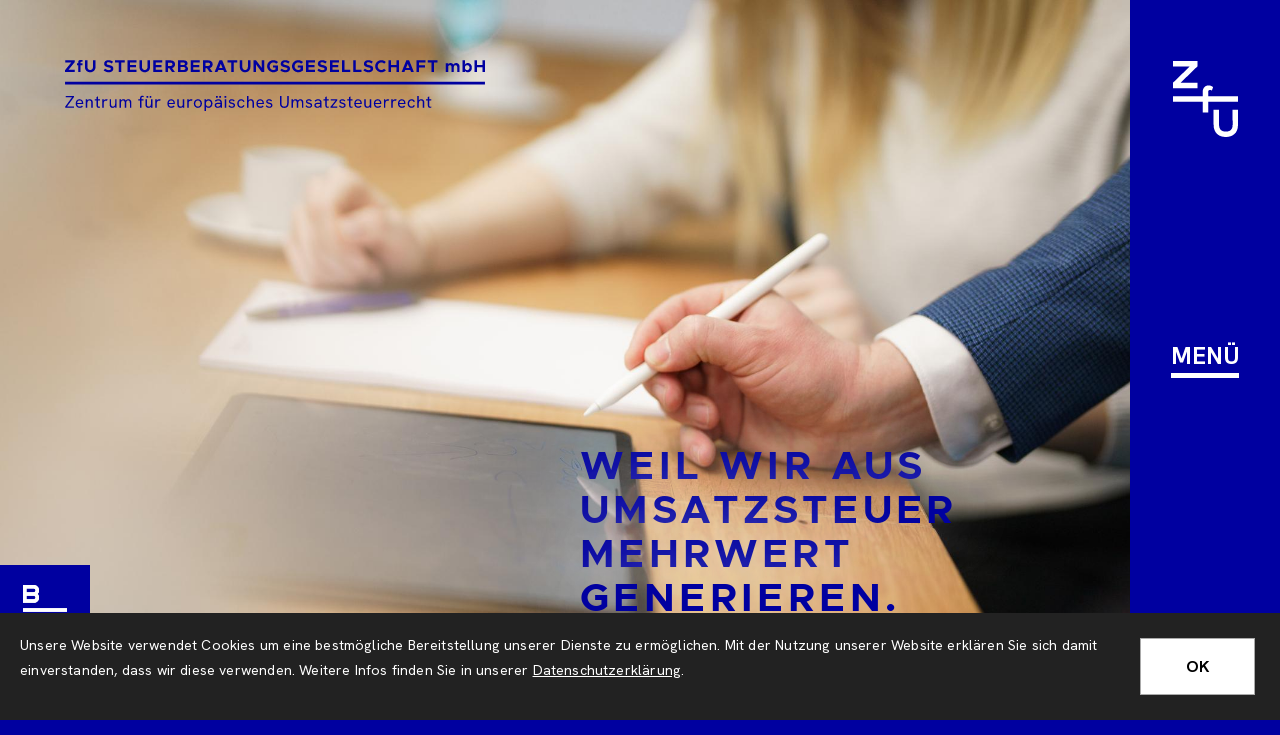

--- FILE ---
content_type: text/html; charset=utf-8
request_url: https://www.zfumsatzsteuer.de/de/home/rechnungskorrektur/
body_size: 44141
content:
<!DOCTYPE html>
<html lang="de" class="template-unterseite subtemplate__header__logo-left-nav-right subtemplate__footer__one-col-content subtemplate__content__content-three-full subtemplate__header-addon-top__hidden subtemplate__footer-addon-bottom__hidden subtemplate__slider__big-caption-right subtemplate__quicklinks__icons-left subtemplate__slider-addon-bottom__hidden subtemplate__quicklinks-mobile__hidden subtemplate__footer-addon-top__hidden subtemplate__header-addon-bottom__hidden subtemplate__seo-navigation__hidden subtemplate__sidebar__right mobile-nav-right">
    <head>
        <meta http-equiv="content-type" content="text/html; charset=utf-8">

<title>Rechnungskorrektur - Home | ZfU Steuerberatungsgesellschaft mbH M&uuml;nster</title>
<meta name="msapplication-config" content="/_media/themes/1/layout/browserconfig.xml" >
<meta http-equiv="X-UA-Compatible" content="IE=edge" >
<meta name="viewport" content="width=device-width, initial-scale=1" >
<meta name="description" content="ZfU Steuerberatungsgesellschaft ist Ihr erfahrener Partner f&uuml;r alle Fragen des nationalen und internationalen Umsatzsteuerrechts." >
<meta name="robots" content="index,follow,noodp" >
<meta property="og:title" content="Rechnungskorrektur - Home | ZfU Steuerberatungsgesellschaft mbH M&uuml;nster" >
<meta property="og:description" content="ZfU Steuerberatungsgesellschaft ist Ihr erfahrener Partner f&uuml;r alle Fragen des nationalen und internationalen Umsatzsteuerrechts." >
<meta property="og:image" content="https://www.zfumsatzsteuer.de/_cache/images/cms/Bilder-Website/Crew10/.01fceb241a83a11faf8485af61c7314f/JAP09680.jpg" >
<meta property="og:url" content="https://www.zfumsatzsteuer.de/de/home/rechnungskorrektur/" >

<link rel="canonical" href="https://www.zfumsatzsteuer.de/de/home/rechnungskorrektur/">
<link href="/_cache/licenses/license.txt?version=20260109162319" rel="license">
<link href="/_media/themes/1/layout/favicon.ico?version=20260109162319" rel="shortcut icon" type="image/x-icon">
<link rel="icon" type="image/png" sizes="16x16" href="/_media/themes/1/layout/favicon-16x16.png?version=20260109162319">
<link rel="icon" type="image/png" sizes="32x32" href="/_media/themes/1/layout/favicon-32x32.png?version=20260109162319">
<link rel="apple-touch-icon" type="image/png" sizes="180x180" href="/_media/themes/1/layout/apple-touch-icon.png?version=20260109162319">
<link rel="manifest" href="/_media/themes/1/layout/site.webmanifest?version=20260109162319">
<style id="headInvisibleStyleTag">@charset "UTF-8";html{font-family:sans-serif;-ms-text-size-adjust:100%;-webkit-text-size-adjust:100%}body{margin:0}header,nav,section{display:block}a{background-color:transparent}strong{font-weight:bold}h1{font-size:2em;margin:0.67em 0}img{border:0}svg:not(:root){overflow:hidden}button,input{color:inherit;font:inherit;margin:0}button{overflow:visible}button{text-transform:none}button{-webkit-appearance:button}button::-moz-focus-inner,input::-moz-focus-inner{border:0;padding:0}input{line-height:normal}fieldset{border:1px solid #c0c0c0;margin:0 2px;padding:0.35em 0.625em 0.75em}*{box-sizing:border-box}*:before,*:after{box-sizing:border-box}html{font-size:10px}body{font-family:"Lucida Sans","Lucida Grande","Lucida Sans Unicode","sans-serif";font-size:14px;line-height:1.5;color:#333;background-color:#fff}input,button{font-family:inherit;font-size:inherit;line-height:inherit}a{color:#606060;text-decoration:none}img{vertical-align:middle}.img-responsive{display:block;max-width:100%;height:auto}.sr-only{position:absolute;width:1px;height:1px;margin:-1px;padding:0;overflow:hidden;clip:rect(0,0,0,0);border:0}h1,h2{font-family:inherit;font-weight:500;line-height:1.2;color:inherit}h1,h2{margin-top:21px;margin-bottom:10.5px}h1{font-size:30px}h2{font-size:26px}p{margin:0 0 10.5px}ul{margin-top:0;margin-bottom:10.5px}ul ul{margin-bottom:0}.container-fluid{margin-right:auto;margin-left:auto;padding-left:15px;padding-right:15px}.container-fluid:before,.container-fluid:after{content:" ";display:table}.container-fluid:after{clear:both}.row{margin-left:-15px;margin-right:-15px}.row:before,.row:after{content:" ";display:table}.row:after{clear:both}.col-xs-3,.col-xs-6,.col-sm-6,.col-xs-9,.col-xs-12,.col-lg-12{position:relative;min-height:1px;padding-left:15px;padding-right:15px}.col-xs-3,.col-xs-6,.col-xs-9,.col-xs-12{float:left}.col-xs-3{width:25%}.col-xs-6{width:50%}.col-xs-9{width:75%}.col-xs-12{width:100%}@media (min-width:768px){.col-sm-6{float:left}.col-sm-6{width:50%}}@media (min-width:1200px){.col-lg-12{float:left}.col-lg-12{width:100%}}fieldset{padding:0;margin:0;border:0;min-width:0}label{display:inline-block;max-width:100%;margin-bottom:5px;font-weight:bold}.form-control{display:block;width:100%;height:35px;padding:6px 12px;font-size:14px;line-height:1.5;color:#777;background-color:#fff;background-image:none;border:1px solid #ddd;border-radius:0px;box-shadow:inset 0 1px 1px rgba(0,0,0,0.075)}.form-control::-moz-placeholder{color:#e6e6e6;opacity:1}.form-control:-ms-input-placeholder{color:#e6e6e6}.form-control::-webkit-input-placeholder{color:#e6e6e6}.form-group{margin-bottom:15px}.btn{display:inline-block;margin-bottom:0;font-weight:normal;text-align:center;vertical-align:middle;-ms-touch-action:manipulation;touch-action:manipulation;background-image:none;border:1px solid transparent;white-space:nowrap;padding:6px 12px;font-size:14px;line-height:1.5;border-radius:0px}.btn-default{color:#333;background-color:#fff;border-color:#e5e5e5}.btn-primary{color:#fff;background-color:#606060;border-color:#535353}.nav{margin-bottom:0;padding-left:0;list-style:none}.nav:before,.nav:after{content:" ";display:table}.nav:after{clear:both}.navbar{position:relative;min-height:40px;margin-bottom:21px;border:1px solid transparent}.navbar:before,.navbar:after{content:" ";display:table}.navbar:after{clear:both}@media (min-width:768px){.navbar{border-radius:0px}}.navbar-toggle{position:relative;float:right;margin-right:15px;padding:9px 10px;margin-top:3px;margin-bottom:3px;background-color:transparent;background-image:none;border:1px solid transparent;border-radius:0px}@media (min-width:768px){.navbar-toggle{display:none}}.thumbnail{display:block;padding:3px;margin-bottom:21px;line-height:1.5;background-color:#fff;border:1px solid #e5e5e5;border-radius:0px}.thumbnail a>img{display:block;max-width:100%;height:auto;margin-left:auto;margin-right:auto}.carousel-caption{position:absolute;left:15%;right:15%;bottom:20px;z-index:10;padding-top:20px;padding-bottom:20px;color:#fff;text-align:center;text-shadow:0 1px 2px rgba(0,0,0,0.15)}@media screen and (min-width:768px){.carousel-caption{left:20%;right:20%;padding-bottom:30px}}.pull-left{float:left!important}.hidden{display:none!important;visibility:hidden!important}@-ms-viewport{width:device-width}.visible-xs,.visible-sm,.visible-md{display:none!important}@media (max-width:767px){.visible-xs{display:block!important}}@media (min-width:768px) and (max-width:991px){.visible-sm{display:block!important}}@media (min-width:992px) and (max-width:1199px){.visible-md{display:block!important}}@media (max-width:767px){.hidden-xs{display:none!important}}@media (min-width:768px) and (max-width:991px){.hidden-sm{display:none!important}}@media (min-width:992px) and (max-width:1199px){.hidden-md{display:none!important}}@media (min-width:1200px){.hidden-lg{display:none!important}}.btn{padding:4px 18px}.form-control{box-shadow:inset 0 0 0 transparent}@font-face{font-family:'Font Awesome 6 Brands';font-style:normal;font-weight:400;font-display:block;src:url("/_media/base/font-awesome/webfonts/fa-brands-400.woff2") format("woff2"), url("/_media/base/font-awesome/webfonts/fa-brands-400.ttf") format("truetype");}@font-face{font-family:'Font Awesome 6 Duotone';font-style:normal;font-weight:900;font-display:block;src:url("/_media/base/font-awesome/webfonts/fa-duotone-900.woff2") format("woff2"), url("/_media/base/font-awesome/webfonts/fa-duotone-900.ttf") format("truetype");}@font-face{font-family:'Font Awesome 6 Pro';font-style:normal;font-weight:900;font-display:block;src:url("/_media/base/font-awesome/webfonts/fa-solid-900.woff2") format("woff2"), url("/_media/base/font-awesome/webfonts/fa-solid-900.ttf") format("truetype");}@font-face{font-family:'Font Awesome 6 Pro';font-style:normal;font-weight:300;font-display:block;src:url("/_media/base/font-awesome/webfonts/fa-light-300.woff2") format("woff2"), url("/_media/base/font-awesome/webfonts/fa-light-300.ttf") format("truetype");}@font-face{font-family:'Font Awesome 6 Pro';font-style:normal;font-weight:400;font-display:block;src:url("/_media/base/font-awesome/webfonts/fa-regular-400.woff2") format("woff2"), url("/_media/base/font-awesome/webfonts/fa-regular-400.ttf") format("truetype");}@font-face{font-family:FontAwesome;font-style:normal;font-weight:400;font-display:block;src:url("/_media/base/font-awesome/webfonts/fa-regular-400.woff2") format("woff2"), url("/_media/base/font-awesome/webfonts/fa-regular-400.ttf") format("truetype");}.amphiicon{display:inline-block;font:normal normal normal 14px/1 FontAwesome;font-size:inherit;text-rendering:auto;-webkit-font-smoothing:antialiased;-moz-osx-font-smoothing:grayscale}.pull-left{float:left}.amphiicon-search.amphiicon-solid:before{content:"\f002"}.amphiicon-times.amphiicon-solid:before{content:"\f00d"}.sr-only{position:absolute;width:1px;height:1px;padding:0;margin:-1px;overflow:hidden;clip:rect(0,0,0,0);border:0}body:after{content:url(/_media/base/javascript/responsive/lightbox2/img/close.png) url(/_media/base/javascript/responsive/lightbox2/img/loading.gif) url(/_media/base/javascript/responsive/lightbox2/img/prev.png) url(/_media/base/javascript/responsive/lightbox2/img/next.png);display:none}body{word-wrap:break-word;overflow-wrap:break-word}a::-moz-focus-inner{outline:none}h1,h2{margin-top:0}.headline1{font-size:24px}.headline2{font-size:20px}@media (max-width:480px){input{font-size:16px!important}}@media (max-width:767px){input{-webkit-appearance:none}}.btn{text-transform:uppercase;white-space:normal}.btn .amphiicon{margin-right:5px}.btn-icon{padding:4px 18px}.amphiicon{position:inherit;top:auto}.single-header,.amphi-slideshow{position:relative}.header-img{display:none;background-repeat:no-repeat;background-position:center center;-webkit-background-size:cover;-moz-background-size:cover;-o-background-size:cover;background-size:cover}.single-header .header-img{display:block}div.header-img.item{background-repeat:no-repeat;background-position:center center;-webkit-background-size:cover;-moz-background-size:cover;-o-background-size:cover;background-size:cover}.thumbnail>a{display:block}@media (max-width:767px){.thumbnail{padding:1px}}.nav ul{margin:0;padding:0;list-style-type:none}.navbar{margin:0;padding:0;outline:0;border:0}.navbar-toggle{margin:0;padding:0;outline:0;border:0;color:#fff;background:#333;text-decoration:none;z-index:99998}.navbar-toggle .amphiicon{font-size:35px;width:48px;height:48px;text-align:center;padding:7px 0}.mobile-nav{-webkit-overflow-scrolling:touch;background:rgb(96,96,96);z-index:99998}.mobile-nav *{border-width:0;border-style:solid;border-color:transparent}.mobile-nav div.mobile-nav-search{padding:10px;border-top-width:1px}.mobile-nav div.mobile-nav-search .row{margin:0}.mobile-nav div.mobile-nav-search .search-input,.mobile-nav div.mobile-nav-search .search-btn{padding:0}.mobile-nav div.mobile-nav-search .form-group{margin:0}.mobile-nav div.mobile-nav-search .btn-default{border-left-width:1px}.mobile-nav.type-collapse ul li{display:block;position:relative;border-top-width:1px}.mobile-nav.type-collapse .level-1>li.last-entry{border-bottom-width:1px}.mobile-nav.type-collapse ul li a{display:block;padding:0 48px 0 10px;text-decoration:none}.mobile-nav.type-collapse ul li span.dropdown-toggle{display:block;position:absolute;right:0;top:0;width:48px;padding:0;font-size:18px;line-height:48px;text-align:center;border-left-width:1px}.mobile-nav.type-collapse .level-1 li a{font-size:15px;font-weight:bold;line-height:48px;text-transform:uppercase;padding-left:20px}.mobile-nav.type-collapse .level-2 li a{font-size:13px;font-weight:normal;text-transform:none}.mobile-nav *{border-color:rgba(0,0,0,.15)}.mobile-nav .level-1{background:#606060}.mobile-nav ul li a{color:#bbb}.mobile-nav ul li.active>a{color:#fff}.mobile-nav ul li span.dropdown-toggle{color:#fff;background:transparent}.mobile-nav .mobile-nav-search{background:#606060}.mobile-nav .mobile-nav-search .btn-default{border-left-color:#535353}.search-input input{margin:0}.search-btn .btn{display:flex;align-items:center;justify-content:center}.search-btn .btn .amphiicon{flex:1;top:0;margin:auto;padding:auto}@font-face{font-family:"HK Grotesk";src:url("/_media/themes/1/fonts/HKGrotesk-Italic.eot");src:local("HK Grotesk Italic"),local("HKGrotesk-Italic"),url("/_media/themes/1/fonts/HKGrotesk-Italic.eot?#iefix") format("embedded-opentype"),url("/_media/themes/1/fonts/HKGrotesk-Italic.woff2") format("woff2"),url("/_media/themes/1/fonts/HKGrotesk-Italic.woff") format("woff"),url("/_media/themes/1/fonts/HKGrotesk-Italic.ttf") format("truetype"),url("/_media/themes/1/fonts/HKGrotesk-Italic.svg#HKGrotesk-Italic") format("svg");font-weight:normal;font-style:italic;font-display:swap}@font-face{font-family:"HK Grotesk";src:url("/_media/themes/1/fonts/HKGrotesk-Regular.eot");src:local("HK Grotesk Regular"),local("HKGrotesk-Regular"),url("/_media/themes/1/fonts/HKGrotesk-Regular.eot?#iefix") format("embedded-opentype"),url("/_media/themes/1/fonts/HKGrotesk-Regular.woff2") format("woff2"),url("/_media/themes/1/fonts/HKGrotesk-Regular.woff") format("woff"),url("/_media/themes/1/fonts/HKGrotesk-Regular.ttf") format("truetype"),url("/_media/themes/1/fonts/HKGrotesk-Regular.svg#HKGrotesk-Regular") format("svg");font-weight:normal;font-style:normal;font-display:swap}@font-face{font-family:"HK Grotesk";src:url("/_media/themes/1/fonts/HKGrotesk-BoldItalic.eot");src:local("HK Grotesk Bold Italic"),local("HKGrotesk-BoldItalic"),url("/_media/themes/1/fonts/HKGrotesk-BoldItalic.eot?#iefix") format("embedded-opentype"),url("/_media/themes/1/fonts/HKGrotesk-BoldItalic.woff2") format("woff2"),url("/_media/themes/1/fonts/HKGrotesk-BoldItalic.woff") format("woff"),url("/_media/themes/1/fonts/HKGrotesk-BoldItalic.ttf") format("truetype"),url("/_media/themes/1/fonts/HKGrotesk-BoldItalic.svg#HKGrotesk-BoldItalic") format("svg");font-weight:bold;font-style:italic;font-display:swap}@font-face{font-family:"HK Grotesk";src:url("/_media/themes/1/fonts/HKGrotesk-Bold.eot");src:local("HK Grotesk Bold"),local("HKGrotesk-Bold"),url("/_media/themes/1/fonts/HKGrotesk-Bold.eot?#iefix") format("embedded-opentype"),url("/_media/themes/1/fonts/HKGrotesk-Bold.woff2") format("woff2"),url("/_media/themes/1/fonts/HKGrotesk-Bold.woff") format("woff"),url("/_media/themes/1/fonts/HKGrotesk-Bold.ttf") format("truetype"),url("/_media/themes/1/fonts/HKGrotesk-Bold.svg#HKGrotesk-Bold") format("svg");font-weight:bold;font-style:normal;font-display:swap}@font-face{font-family:"Mittelhafen";src:url("/_media/themes/1/fonts/Mittelhafen-Bold.eot");src:local("Mittelhafen-Bold"),url("/_media/themes/1/fonts/Mittelhafen-Bold.eot?#iefix") format("embedded-opentype"),url("/_media/themes/1/fonts/Mittelhafen-Bold.woff2") format("woff2"),url("/_media/themes/1/fonts/Mittelhafen-Bold.woff") format("woff"),url("/_media/themes/1/fonts/Mittelhafen-Bold.ttf") format("truetype"),url("/_media/themes/1/fonts/Mittelhafen-Bold.svg#Mittelhafen-Bold") format("svg");font-weight:bold;font-style:normal;font-display:swap}@font-face{font-family:"Mittelhafen";src:url("/_media/themes/1/fonts/Mittelhafen-BoldItalic.eot");src:local("Mittelhafen-BoldItalic"),url("/_media/themes/1/fonts/Mittelhafen-BoldItalic.eot?#iefix") format("embedded-opentype"),url("/_media/themes/1/fonts/Mittelhafen-BoldItalic.woff2") format("woff2"),url("/_media/themes/1/fonts/Mittelhafen-BoldItalic.woff") format("woff"),url("/_media/themes/1/fonts/Mittelhafen-BoldItalic.ttf") format("truetype"),url("/_media/themes/1/fonts/Mittelhafen-BoldItalic.svg#Mittelhafen-BoldItalic") format("svg");font-weight:bold;font-style:italic;font-display:swap}@font-face{font-family:"Mittelhafen";src:url("/_media/themes/1/fonts/Mittelhafen-Italic.eot");src:local("Mittelhafen-Italic"),url("/_media/themes/1/fonts/Mittelhafen-Italic.eot?#iefix") format("embedded-opentype"),url("/_media/themes/1/fonts/Mittelhafen-Italic.woff2") format("woff2"),url("/_media/themes/1/fonts/Mittelhafen-Italic.woff") format("woff"),url("/_media/themes/1/fonts/Mittelhafen-Italic.ttf") format("truetype"),url("/_media/themes/1/fonts/Mittelhafen-Italic.svg#Mittelhafen-Italic") format("svg");font-weight:normal;font-style:italic;font-display:swap}@font-face{font-family:"Mittelhafen";src:url("/_media/themes/1/fonts/Mittelhafen-Regular.eot");src:local("Mittelhafen-Regular"),url("/_media/themes/1/fonts/Mittelhafen-Regular.eot?#iefix") format("embedded-opentype"),url("/_media/themes/1/fonts/Mittelhafen-Regular.woff2") format("woff2"),url("/_media/themes/1/fonts/Mittelhafen-Regular.woff") format("woff"),url("/_media/themes/1/fonts/Mittelhafen-Regular.ttf") format("truetype"),url("/_media/themes/1/fonts/Mittelhafen-Regular.svg#Mittelhafen-Regular") format("svg");font-weight:normal;font-style:normal;font-display:swap}html{line-height:1.15;-ms-text-size-adjust:100%;-webkit-text-size-adjust:100%}body{margin:0}header,nav,section{display:block}a{background-color:transparent;-webkit-text-decoration-skip:objects}strong{font-weight:inherit}strong{font-weight:bolder}img{border-style:none}svg:not(:root){overflow:hidden}button,input{font-family:sans-serif;font-size:100%;line-height:1.15;margin:0}button,input{overflow:visible}button{text-transform:none}button,[type=submit]{-webkit-appearance:button}button::-moz-focus-inner,[type=submit]::-moz-focus-inner{border-style:none;padding:0}button:-moz-focusring,[type=submit]:-moz-focusring{outline:1px dotted ButtonText}fieldset{padding:0}::-webkit-file-upload-button{-webkit-appearance:button;font:inherit}html{text-rendering:optimizeLegibility!important;-webkit-font-smoothing:antialiased!important}:focus{outline:none}::-moz-focus-inner{border:0}.btn{text-transform:none;white-space:normal;font-size:inherit;line-height:inherit}p{margin:0 0 10px}.vertical-center{display:-webkit-box;display:-ms-flexbox;display:flex;-webkit-box-align:center;-ms-flex-align:center;align-items:center}.search-input{padding-left:15px}.search-btn .btn{margin-top:0;padding:8px 10px}.mobile-nav div.mobile-nav-search .search-input{padding-right:15px}.navbar-toggle{background:transparent}.hamburger{padding:0 15px;display:inline-block;font:inherit;color:inherit;text-transform:none;background-color:transparent;border:0;margin:0;overflow:visible}.navigation-responsive-wrapper-top{background-color:transparent;max-width:100%;height:auto;text-align:center;margin:0 auto;display:block;padding:25px 60px}.navigation-responsive-wrapper-top a{display:inline-block}.navigation-responsive-wrapper-top svg{width:100%;max-width:100%}.navigation-responsive-wrapper-bottom{padding:25px 15px}header{display:contents}.header{position:sticky;position:-webkit-sticky;top:0;z-index:800}:root header{display:block}.slider:after{font-size:5px;width:1em;height:1em;border-radius:50%;position:absolute;top:calc(50% - 15px);left:50%;text-indent:-9999em;-webkit-animation:slider-spinner_dot-line 3s infinite ease-in;animation:slider-spinner_dot-line 3s infinite ease-in}@-webkit-keyframes slider-spinner_dot-line{0%,90%,100%{-webkit-box-shadow:6em 0 0 1em #FFF,2em 0 0 -1em #FFF,-2em 0 0 -1em #FFF,-6em 0 0 -1em #FFF,-10em 0 0 -1em #FFF;box-shadow:6em 0 0 1em #FFF,2em 0 0 -1em #FFF,-2em 0 0 -1em #FFF,-6em 0 0 -1em #FFF,-10em 0 0 -1em #FFF}10%,80%{-webkit-box-shadow:6em 0 0 -1em #FFF,2em 0 0 1em #FFF,-2em 0 0 -1em #FFF,-6em 0 0 -1em #FFF,-10em 0 0 -1em #FFF;box-shadow:6em 0 0 -1em #FFF,2em 0 0 1em #FFF,-2em 0 0 -1em #FFF,-6em 0 0 -1em #FFF,-10em 0 0 -1em #FFF}20%,70%{-webkit-box-shadow:6em 0 0 -1em #FFF,2em 0 0 -1em #FFF,-2em 0 0 1em #FFF,-6em 0 0 -1em #FFF,-10em 0 0 -1em #FFF;box-shadow:6em 0 0 -1em #FFF,2em 0 0 -1em #FFF,-2em 0 0 1em #FFF,-6em 0 0 -1em #FFF,-10em 0 0 -1em #FFF}30%,60%{-webkit-box-shadow:6em 0 0 -1em #FFF,2em 0 0 -1em #FFF,-2em 0 0 -1em #FFF,-6em 0 0 1em #FFF,-10em 0 0 -1em #FFF;box-shadow:6em 0 0 -1em #FFF,2em 0 0 -1em #FFF,-2em 0 0 -1em #FFF,-6em 0 0 1em #FFF,-10em 0 0 -1em #FFF}40%,50%{-webkit-box-shadow:6em 0 0 -1em #FFF,2em 0 0 -1em #FFF,-2em 0 0 -1em #FFF,-6em 0 0 -1em #FFF,-10em 0 0 1em #FFF;box-shadow:6em 0 0 -1em #FFF,2em 0 0 -1em #FFF,-2em 0 0 -1em #FFF,-6em 0 0 -1em #FFF,-10em 0 0 1em #FFF}}@keyframes slider-spinner_dot-line{0%,90%,100%{-webkit-box-shadow:6em 0 0 1em #FFF,2em 0 0 -1em #FFF,-2em 0 0 -1em #FFF,-6em 0 0 -1em #FFF,-10em 0 0 -1em #FFF;box-shadow:6em 0 0 1em #FFF,2em 0 0 -1em #FFF,-2em 0 0 -1em #FFF,-6em 0 0 -1em #FFF,-10em 0 0 -1em #FFF}10%,80%{-webkit-box-shadow:6em 0 0 -1em #FFF,2em 0 0 1em #FFF,-2em 0 0 -1em #FFF,-6em 0 0 -1em #FFF,-10em 0 0 -1em #FFF;box-shadow:6em 0 0 -1em #FFF,2em 0 0 1em #FFF,-2em 0 0 -1em #FFF,-6em 0 0 -1em #FFF,-10em 0 0 -1em #FFF}20%,70%{-webkit-box-shadow:6em 0 0 -1em #FFF,2em 0 0 -1em #FFF,-2em 0 0 1em #FFF,-6em 0 0 -1em #FFF,-10em 0 0 -1em #FFF;box-shadow:6em 0 0 -1em #FFF,2em 0 0 -1em #FFF,-2em 0 0 1em #FFF,-6em 0 0 -1em #FFF,-10em 0 0 -1em #FFF}30%,60%{-webkit-box-shadow:6em 0 0 -1em #FFF,2em 0 0 -1em #FFF,-2em 0 0 -1em #FFF,-6em 0 0 1em #FFF,-10em 0 0 -1em #FFF;box-shadow:6em 0 0 -1em #FFF,2em 0 0 -1em #FFF,-2em 0 0 -1em #FFF,-6em 0 0 1em #FFF,-10em 0 0 -1em #FFF}40%,50%{-webkit-box-shadow:6em 0 0 -1em #FFF,2em 0 0 -1em #FFF,-2em 0 0 -1em #FFF,-6em 0 0 -1em #FFF,-10em 0 0 1em #FFF;box-shadow:6em 0 0 -1em #FFF,2em 0 0 -1em #FFF,-2em 0 0 -1em #FFF,-6em 0 0 -1em #FFF,-10em 0 0 1em #FFF}}.slider{z-index:100}.slider:after{content:"";display:table;z-index:-1}.header{background:#fff;-webkit-box-shadow:0 0.7px 1.3px rgba(0,0,0,0.05),0 1.6px 3.2px rgba(0,0,0,0.066),0 3px 6px rgba(0,0,0,0.062),0 5.4px 10.7px rgba(0,0,0,0.06),0 10px 20.1px rgba(0,0,0,0.02),0 24px 48px rgba(0,0,0,0.014);box-shadow:0 0.7px 1.3px rgba(0,0,0,0.05),0 1.6px 3.2px rgba(0,0,0,0.066),0 3px 6px rgba(0,0,0,0.062),0 5.4px 10.7px rgba(0,0,0,0.06),0 10px 20.1px rgba(0,0,0,0.02),0 24px 48px rgba(0,0,0,0.014)}.header .logo{position:relative;display:-webkit-box;display:-ms-flexbox;display:flex}.header .logo a{display:inline-block}.header .logo svg{width:100%;max-width:100%}.header .top-nav .navbar{min-height:auto;padding:15px 0}.header__logo-left-nav-right{padding:25px 0}.quicklinks{position:fixed;top:45%;z-index:900;list-style-type:none;margin:0;padding:0}.quicklinks .quicklinks_item{position:relative;display:table;-webkit-box-shadow:0 0.7px 1.3px rgba(0,0,0,0.05),0 1.6px 3.2px rgba(0,0,0,0.066),0 3px 6px rgba(0,0,0,0.062),0 5.4px 10.7px rgba(0,0,0,0.06),0 10px 20.1px rgba(0,0,0,0.02),0 24px 48px rgba(0,0,0,0.014);box-shadow:0 0.7px 1.3px rgba(0,0,0,0.05),0 1.6px 3.2px rgba(0,0,0,0.066),0 3px 6px rgba(0,0,0,0.062),0 5.4px 10.7px rgba(0,0,0,0.06),0 10px 20.1px rgba(0,0,0,0.02),0 24px 48px rgba(0,0,0,0.014);border-radius:0;clear:both;margin-bottom:4px}.quicklinks .quicklinks_item.quicklinks_icons{height:52px}.quicklinks .quicklinks_item.quicklinks_icons a{display:inline-block;margin:0;padding:0;background:none;-webkit-box-shadow:none;box-shadow:none;border:none;white-space:nowrap}.quicklinks .quicklinks_item.quicklinks_icons a:after,.quicklinks .quicklinks_item.quicklinks_icons a:before{display:none}.quicklinks__icons-left{-webkit-transform:translate(-100%,-45%);transform:translate(-100%,-45%);left:0}.quicklinks__icons-left .quicklinks_item{border-top-left-radius:0;border-bottom-left-radius:0;left:45px;-webkit-transform:translateX(-100%);transform:translateX(-100%)}.quicklinks__icons-left .quicklinks_item:hover,.quicklinks__icons-left .quicklinks_item.hover{left:0}.quicklinks__icons-left .quicklinks_item.quicklinks_box .quicklinks_box_label{border-top-left-radius:0;border-bottom-left-radius:0}.quicklinks__icons-left .quicklinks_item.quicklinks_icons .quicklinks_icons_label{border-top-left-radius:0;border-bottom-left-radius:0}.quicklinks__icons-right{-webkit-transform:translate(200%,-45%);transform:translate(200%,-45%);right:0}.quicklinks__icons-right .quicklinks_item{border-top-right-radius:0;border-bottom-right-radius:0;float:right;right:45px;-webkit-transform:translateX(100%);transform:translateX(100%)}.quicklinks__icons-right .quicklinks_item:hover,.quicklinks__icons-right .quicklinks_item.hover{right:0}.quicklinks__icons-right .quicklinks_item.quicklinks_box .quicklinks_box_label{border-top-right-radius:0;border-bottom-right-radius:0}.quicklinks__icons-right .quicklinks_item.quicklinks_icons .quicklinks_icons_label{border-top-right-radius:0;border-bottom-right-radius:0}.slider{position:relative;background-color:#19d5aa}.slider.slider_big{min-height:calc(100vh - 181px)}.slider.slider_big .single-header,.slider.slider_big .amphi-slideshow{min-height:calc(100vh - 181px)}.slider.slider_big .single-header .header-img,.slider.slider_big .amphi-slideshow .header-img{min-height:calc(100vh - 181px)}.slider.slider_big .single-header .header-img .caption-wrapper .carousel-caption .headline1,.slider.slider_big .amphi-slideshow .header-img .caption-wrapper .carousel-caption .headline1{font-size:2.75rem}.slider .header-img{height:100%;width:100%;display:-webkit-box;display:-ms-flexbox;display:flex;-webkit-box-align:center;-ms-flex-align:center;align-items:center;-webkit-box-pack:center;-ms-flex-pack:center;justify-content:center;position:relative}.slider .header-img .caption-wrapper{width:auto;display:-webkit-box;display:-ms-flexbox;display:flex;margin:0 15px;position:relative;z-index:100}.slider .header-img .caption-wrapper .carousel-caption{background:transparent;margin:60px 0;padding:0;display:inline-block;max-width:100%;word-break:break-word;left:unset;right:unset;top:unset;bottom:unset;position:static}.slider .header-img .caption-wrapper .carousel-caption .headline1{color:#FFF}.slider .header-img:after{content:"";position:absolute;top:0;left:0;height:100%;width:100%;background:-webkit-gradient(linear,left bottom,left top,from(rgba(0,0,0,0)),to(rgba(0,0,0,0)));background:linear-gradient(0deg,rgba(0,0,0,0) 0%,rgba(0,0,0,0) 100%)}.slider .amphi-slider .single-header .header-img{position:relative}.slider .amphi-slider .header-img{position:absolute}@media (min-width:768px){.slider .header-img .caption-wrapper{width:720px;margin:0}.slider .header-img .caption-wrapper .carousel-caption{padding:0;max-width:100%}.slider.slider_big{min-height:calc(100vh - 100px)}.slider.slider_big .single-header,.slider.slider_big .amphi-slideshow{min-height:calc(100vh - 100px)}.slider.slider_big .single-header .header-img,.slider.slider_big .amphi-slideshow .header-img{min-height:calc(100vh - 100px)}}@media (min-width:992px){.slider .header-img .caption-wrapper{width:870px}.slider .header-img .caption-wrapper .carousel-caption{max-width:100%}.slider.slider_big{min-height:calc(100vh - 100px)}.slider.slider_big .single-header,.slider.slider_big .amphi-slideshow{min-height:calc(100vh - 100px)}.slider.slider_big .single-header .header-img,.slider.slider_big .amphi-slideshow .header-img{min-height:calc(100vh - 100px)}}@media (min-width:1062px){.slider .header-img .caption-wrapper{width:940px}}@media (min-width:1200px){.slider .header-img .caption-wrapper{width:1070px}.slider.slider_big{min-height:100vh}.slider.slider_big .single-header,.slider.slider_big .amphi-slideshow{min-height:100vh}.slider.slider_big .single-header .header-img,.slider.slider_big .amphi-slideshow .header-img{min-height:100vh}}@media (min-width:1270px){.slider .header-img .caption-wrapper{width:1140px}}.slider__big-caption-center .header-img .caption-wrapper{-webkit-box-pack:center;-ms-flex-pack:center;justify-content:center}.slider__big-caption-center .header-img .caption-wrapper .carousel-caption{text-align:center}.slider__big-caption-left .header-img .caption-wrapper{-webkit-box-pack:start;-ms-flex-pack:start;justify-content:flex-start}.slider__big-caption-left .header-img .caption-wrapper .carousel-caption{text-align:left}.slider__big-caption-right .header-img .caption-wrapper{-webkit-box-pack:end;-ms-flex-pack:end;justify-content:flex-end}.slider__big-caption-right .header-img .caption-wrapper .carousel-caption{text-align:right}.slider__small-caption-center .header-img .caption-wrapper{-webkit-box-pack:center;-ms-flex-pack:center;justify-content:center}.slider__small-caption-center .header-img .caption-wrapper .carousel-caption{text-align:center}.slider__small-caption-left .header-img .caption-wrapper{-webkit-box-pack:start;-ms-flex-pack:start;justify-content:flex-start}.slider__small-caption-left .header-img .caption-wrapper .carousel-caption{text-align:left}.slider__small-caption-right .header-img .caption-wrapper{-webkit-box-pack:end;-ms-flex-pack:end;justify-content:flex-end}.slider__small-caption-right .header-img .caption-wrapper .carousel-caption{text-align:right}.btn-default,a.btn-primary,.btn-primary{color:#FFF;background-color:#0000a0;border:1px solid #0000a0;border-radius:0;margin-top:25px;-webkit-box-shadow:none;box-shadow:none;display:inline-block;font-family:"HK Grotesk",sans-serif;padding:15px 45px;font-weight:700;font-size:1rem;text-decoration:none;border-color:#0000a0}.btn-default:after,a.btn-primary:after,.btn-primary:after{content:none}.btn-default:before,a.btn-primary:before,.btn-primary:before{content:none}.btn-icon:before,.btn-icon:after{display:none}.headline1{font-size:2.75rem;font-family:"Mittelhafen",sans-serif;line-height:110%;margin:0 0 10px 0;font-weight:600;color:#0000a0}.headline2{font-size:1.875rem;font-family:"Mittelhafen",sans-serif;line-height:110%;margin-bottom:10px;font-weight:400;color:#0000a0}a{color:#0000a0;text-decoration:none}a,a:visited{outline:0 none!important}.mobile-nav,.mobile-nav.type-collapse{background:#fff}.mobile-nav .level-1,.mobile-nav.type-collapse .level-1{background:#fff}.mobile-nav .level-1>li a,.mobile-nav.type-collapse .level-1>li a{font-family:"Mittelhafen",sans-serif;font-size:1.125rem;font-weight:600;color:#444;text-transform:uppercase;padding:10px 15px;line-height:1.5}.mobile-nav .level-1>li.active>a,.mobile-nav.type-collapse .level-1>li.active>a{color:#0000a0}.mobile-nav .level-1>li span.dropdown-toggle,.mobile-nav.type-collapse .level-1>li span.dropdown-toggle{background-color:#fff;border-left-color:#d9d9d9;color:#000;width:50px;height:100%;padding:10px 15px;line-height:1.5}.mobile-nav .level-1>li ul li a,.mobile-nav.type-collapse .level-1>li ul li a{font-size:1.125rem;font-weight:600;color:#444;padding:10px 15px;border-bottom:none;letter-spacing:0.2px;line-height:1.5;text-transform:none;padding-left:30px}.mobile-nav .level-1>li ul li a:after,.mobile-nav.type-collapse .level-1>li ul li a:after{content:none}.mobile-nav .level-1>li ul li a:before,.mobile-nav.type-collapse .level-1>li ul li a:before{content:none}html{font-size:100%;scroll-behavior:smooth}body{font-family:"HK Grotesk",sans-serif;font-size:1.125rem;line-height:1.5;font-weight:400;color:#444;background-color:#fff}.thumbnail{padding:0;border:0;background-color:transparent}.thumbnail>a{opacity:1}@media (max-width:1199px){html{font-size:95%}}@media (max-width:991px){html{font-size:90%}}@media (max-width:767px){html{font-size:80%}}body{line-height:140%;letter-spacing:0.011rem;background:#0000a0}.container-fluid{padding-left:30px;padding-right:30px}.row{margin-left:-30px;margin-right:-30px}.col-xs-3,.col-xs-6,.col-sm-6,.col-xs-9,.col-xs-12,.col-lg-12{padding-left:30px;padding-right:30px}[lang^=de] p{overflow-wrap:break-word;word-wrap:break-word;-webkit-hyphens:auto;-ms-hyphens:auto;hyphens:auto}a,strong{-webkit-hyphens:manual;-ms-hyphens:manual;hyphens:manual}.headline1{display:inline-block;letter-spacing:0.275rem;text-transform:uppercase;border-bottom:7px solid #0000a0;margin-bottom:15px;padding-bottom:5px;-webkit-hyphens:manual;-ms-hyphens:manual;hyphens:manual}.headline2{margin-bottom:30px;letter-spacing:0.188rem;text-transform:uppercase;text-align:right;-webkit-hyphens:manual;-ms-hyphens:manual;hyphens:manual}.website-wrapper{width:calc(100% - 150px);overflow-x:hidden}header .header{position:absolute;width:calc(100% - 150px);background:transparent;-webkit-box-shadow:none;box-shadow:none;padding:60px 35px 25px 35px}header .header .logo-wrapper .logo{width:100%}header .header .logo-wrapper .logo a{width:100%}header .header .logo-wrapper .logo svg{max-width:420px}header .header .hamburger{padding-right:0}header .header .hamburger .hamburger-open{padding-right:0;padding-left:0;font-size:1rem;font-weight:600;text-transform:uppercase;border-bottom:3px solid #FFF;opacity:1}header .header .hamburger .hamburger-open .text-wrapper>p{margin-bottom:0}header .header .hamburger .hamburger-close{position:absolute;top:0;right:0;opacity:0}.slider.slider_big .single-header .header-img,.slider.slider_big .amphi-slideshow .header-img{-webkit-box-align:end;-ms-flex-align:end;align-items:flex-end;-webkit-box-pack:end;-ms-flex-pack:end;justify-content:flex-end}.slider.slider_big .single-header .header-img .caption-wrapper,.slider.slider_big .amphi-slideshow .header-img .caption-wrapper{width:50%;padding:0 50px 0 15px;-webkit-box-pack:end;-ms-flex-pack:end;justify-content:flex-end}.slider.slider_big .single-header .header-img .caption-wrapper .carousel-caption,.slider.slider_big .amphi-slideshow .header-img .caption-wrapper .carousel-caption{text-align:left;margin:60px 0 10vh 0}.slider.slider_big .single-header .header-img .caption-wrapper .carousel-caption .headline1,.slider.slider_big .amphi-slideshow .header-img .caption-wrapper .carousel-caption .headline1{font-size:4.375rem;color:#0000a0;text-shadow:0 0 80px white,0 0 120px rgba(255,255,255,0.9)}.slider.slider_big .logo{position:absolute;left:30px;top:25px;width:75%;z-index:1}.slider.slider_big .logo svg{max-width:420px}.module-style__headline1-full-border-width .headline1{display:block}.module-style__thumbnail-margin-left .thumbnail{margin-left:-30px}.module-style__thumbnail-margin-top .thumbnail{margin-top:-60px}.module-style__animation-slideIn-image-from-left .module-content-block>.row.hidden-xs>[class*=col-]:first-child .thumbnail{opacity:0}.quicklinks{top:auto;bottom:0;-webkit-transform:translate(-100%,-55px);transform:translate(-100%,-55px);z-index:840}.quicklinks .quicklinks_item{-webkit-transform:translateX(0);transform:translateX(0)}.quicklinks .quicklinks_item.quicklinks_icons{height:auto;left:0;-webkit-box-shadow:none;box-shadow:none}.quicklinks .quicklinks_item.quicklinks_icons .quicklinks_icons_image{width:90px;background:#0000a0}.quicklinks .quicklinks_item.quicklinks_icons .quicklinks_icons_image a{padding:20px}.quicklinks .quicklinks_item.quicklinks_icons .quicklinks_icons_image svg{width:100%;max-height:50px}.quicklinks .quicklinks_item.quicklinks_icons .quicklinks_icons_image-big{position:absolute;top:0;left:0;width:250px;background:#0000a0;opacity:0}.quicklinks .quicklinks_item.quicklinks_icons .quicklinks_icons_image-big a{padding:20px 22px 20px 20px}.quicklinks .quicklinks_item.quicklinks_icons .quicklinks_icons_image-big svg{width:100%;max-height:50px;position:relative;left:2px}.navigation-responsive-wrapper-top{padding:25px 15px;text-align:left;display:none}.navigation-responsive-wrapper-top svg{max-width:225px}.mobile-nav div.mobile-nav-search{background:transparent;padding:0 35px 35px 35px;border-top-width:0}.mobile-nav div.mobile-nav-search:before{content:"Ich suche";color:#FFF;font-size:1.475rem;font-family:"Mittelhafen",sans-serif;font-weight:600;text-transform:uppercase}.mobile-nav div.mobile-nav-search .search-input{padding-right:0;width:calc(100% - 40px)}.mobile-nav div.mobile-nav-search .search-input .form-control{background:transparent;border-bottom:3px solid #FFF!important;color:#FFF;padding-left:0}.mobile-nav div.mobile-nav-search .search-btn{width:40px}.mobile-nav div.mobile-nav-search .search-btn .btn{text-align:right;padding:10px 0 0 0;position:relative;right:-5px}.mobile-nav div.mobile-nav-search .search-btn .btn .amphiicon{font-size:25px}#mobile-nav{background:#0000a0;top:100px!important;width:100%!important;height:calc(100% - 100px)!important;right:-100%!important;padding-top:25px}#mobile-nav *{border:none}#mobile-nav ul{background:transparent}#mobile-nav ul>li{background:transparent}#mobile-nav ul>li a{padding:10px 0 10px 35px;display:inline-block;color:#FFF;font-size:1.475rem}#mobile-nav ul>li a:before{content:"";position:absolute;left:0;top:0;right:0;bottom:0}#mobile-nav ul>li span.dropdown-toggle{position:relative;padding:0 50px 0 10px;display:inline-block;width:auto;color:#FFF;background:transparent}#mobile-nav ul>li span.dropdown-toggle:before{position:relative;top:1px}#mobile-nav ul>li.active>a{color:#FFF}#mobile-nav ul>li .level-2{margin-bottom:5px}#mobile-nav ul>li .level-2>li a{padding:8px 0 8px 50px;line-height:1;color:#FFF;font-size:1.275rem;text-transform:uppercase}@media (max-width:1769px){.headline1{font-size:2.5rem}.headline2{font-size:1.6rem}.slider.slider_big .single-header .header-img .caption-wrapper .carousel-caption .headline1,.slider.slider_big .amphi-slideshow .header-img .caption-wrapper .carousel-caption .headline1{font-size:4rem}}@media (max-width:1669px){.headline1{font-size:2.35rem}.headline2{font-size:1.45rem}.slider.slider_big .single-header .header-img .caption-wrapper .carousel-caption .headline1,.slider.slider_big .amphi-slideshow .header-img .caption-wrapper .carousel-caption .headline1{font-size:3.8rem}}@media (max-width:1569px){.headline1{font-size:2.125rem}.headline2{font-size:1.4rem}.slider.slider_big .single-header .header-img .caption-wrapper .carousel-caption .headline1,.slider.slider_big .amphi-slideshow .header-img .caption-wrapper .carousel-caption .headline1{font-size:3.5rem}}@media (max-width:1469px){.headline1{font-size:2rem}.headline2{font-size:1.35rem}.slider.slider_big .single-header .header-img .caption-wrapper .carousel-caption .headline1,.slider.slider_big .amphi-slideshow .header-img .caption-wrapper .carousel-caption .headline1{font-size:3rem}}@media (max-width:1369px){.headline1{font-size:1.8rem}.headline2{font-size:1.25rem}.slider.slider_big .single-header .header-img .caption-wrapper .carousel-caption .headline1,.slider.slider_big .amphi-slideshow .header-img .caption-wrapper .carousel-caption .headline1{font-size:2.5rem}}@media (max-width:1369px){.headline1{font-size:1.65rem}.headline2{font-size:1.2rem}}@media (max-width:1199px){.website-wrapper{width:100%}header .header{width:100%;height:100px;position:fixed;top:0;background:#0000a0;padding:20px 0}header .header .mobile_header_search-wrapper .search{font-size:1.65rem;color:#FFF;opacity:1}header .header .mobile_header_logo-wrapper{width:55px}header .header .mobile_header_logo-wrapper .logo a{display:-webkit-inline-box;display:-ms-inline-flexbox;display:inline-flex}header .header .mobile_header_logo-wrapper .logo svg{height:55px}header .header .top-nav{display:-webkit-box;display:-ms-flexbox;display:flex;-webkit-box-pack:end;-ms-flex-pack:end;justify-content:flex-end}header .header .top-nav .navbar{padding:0}header .header .top-nav .navbar .navbar-toggle:before{content:"";height:25px;width:25px;z-index:1;position:fixed;left:28px}header .header .top-nav .navbar .navbar-toggle .amphiicon{position:relative;font-size:2rem;width:auto;height:auto;padding:0}.slider.slider_big{margin-top:100px}}@media (max-width:991px){.headline1{letter-spacing:0.073rem;border-bottom:5px solid #0000a0}.headline2{letter-spacing:0.068rem}.slider.slider_big .single-header .header-img,.slider.slider_big .amphi-slideshow .header-img{background-position:90% center}.slider.slider_big .single-header .header-img .caption-wrapper,.slider.slider_big .amphi-slideshow .header-img .caption-wrapper{width:100%}}@media (max-width:767px){.slider.slider_big .single-header .header-img .caption-wrapper,.slider.slider_big .amphi-slideshow .header-img .caption-wrapper{padding-right:15px}.slider.slider_big .single-header .header-img .caption-wrapper .carousel-caption .headline1,.slider.slider_big .amphi-slideshow .header-img .caption-wrapper .carousel-caption .headline1{position:relative;font-size:2.3rem}.slider.slider_big .single-header .header-img .caption-wrapper .carousel-caption .headline1:before,.slider.slider_big .amphi-slideshow .header-img .caption-wrapper .carousel-caption .headline1:before{content:"";width:500px;height:5px;background:#0000a0;position:absolute;bottom:-5px;right:-500px}.slider.slider_big .logo{position:relative;left:0;top:0;width:100%;padding:25px 15px 15px 15px;background:#FFF}.slider.slider_big .logo svg{max-width:300px}.module-style__thumbnail-margin-left .thumbnail{margin-left:0}.module-style__thumbnail-margin-top .thumbnail{margin-top:0}}@media (max-width:330px){.slider.slider_big .single-header .header-img .caption-wrapper .carousel-caption .headline1,.slider.slider_big .amphi-slideshow .header-img .caption-wrapper .carousel-caption .headline1{font-size:2rem}}
</style><link href="/_cache/css/amphicms.postBodyOpen-www-default.min.css?version=20260109162440" as="style" rel="preload">
<link href="/_cache/css/amphicms.postBodyOpen-www-default.min.css?version=20260109162440" media="print" onload="this.media='all';" rel="stylesheet">
<link href="/_media/themes/1/css/custom_print.css?version=20260109162319" media="print" rel="stylesheet">

    </head>

    <body class="content-language-de">
<div class="website-wrapper">
    <header>
        
        <div class="header header__logo-left-nav-right">
    <div class="container-fluid">
        <div class="row vertical-center">
            <div class="hidden-xs hidden-sm hidden-md col-lg-12">
                <div class="logo-wrapper">
                    <div class="logo img-responsive pull-left"><a href="/"><?xml version="1.0" encoding="UTF-8" standalone="no"?>
<svg xmlns:dc="http://purl.org/dc/elements/1.1/" xmlns:cc="http://creativecommons.org/ns#" xmlns:rdf="http://www.w3.org/1999/02/22-rdf-syntax-ns#" xmlns:svg="http://www.w3.org/2000/svg" xmlns="http://www.w3.org/2000/svg" xml:space="preserve" style="enable-background:new 0 0 295.979 35.904;" viewBox="0 0 295.979 35.904" y="0px" x="0px" id="Ebene_1" version="1.1" class="svg-responsive" preserveAspectRatio="xMidYMid meet"><metadata
     id="metadata161"><rdf:RDF><cc:Work
         rdf:about=""><dc:format>image/svg+xml</dc:format><dc:type
           rdf:resource="http://purl.org/dc/dcmitype/StillImage" /></cc:Work></rdf:RDF></metadata><defs
     id="defs159" /><g
     id="g154"><g
       id="g4"><path
         id="path2"
         d="M0,17.161v-1.764h295.979v1.764H0z"
         style="fill:#0000A0;" /></g><g
       id="g72"><path
         id="path6"
         d="M0,7.146l4.332-5.304H0.096V0.246h6.672v1.344L2.436,6.894h4.38V8.49H0.012L0,7.146z"
         style="fill:#0000A0;" /><path
         id="path8"
         d="M10.92,2.286h1.344v1.416H10.92V8.49H9.24V3.702H8.388V2.286H9.24V1.744    c0-0.281,0.045-0.539,0.137-0.772c0.091-0.233,0.218-0.434,0.381-0.603C9.921,0.2,10.116,0.07,10.342-0.023    s0.479-0.139,0.758-0.139c0.248,0,0.5,0.05,0.756,0.151c0.256,0.101,0.476,0.232,0.66,0.393l-0.42,1.075    c-0.064-0.063-0.15-0.114-0.258-0.15c-0.108-0.036-0.222-0.054-0.342-0.054c-0.16,0-0.296,0.064-0.408,0.192    C10.976,1.574,10.92,1.742,10.92,1.95V2.286z"
         style="fill:#0000A0;" /><path
         id="path10"
         d="M17.748,8.635c-0.544,0-1.046-0.092-1.506-0.276c-0.46-0.184-0.854-0.44-1.182-0.768    s-0.584-0.718-0.768-1.17c-0.185-0.452-0.276-0.95-0.276-1.494v-4.68h1.776v4.616c0,0.321,0.048,0.613,0.144,0.877    c0.096,0.265,0.23,0.493,0.402,0.686c0.172,0.192,0.378,0.343,0.618,0.451c0.24,0.108,0.504,0.162,0.792,0.162    c0.288,0,0.552-0.054,0.792-0.162c0.24-0.108,0.446-0.258,0.618-0.451s0.306-0.421,0.402-0.686    c0.096-0.264,0.144-0.557,0.144-0.877V0.246h1.776v4.68c0,0.544-0.092,1.042-0.276,1.494c-0.184,0.452-0.442,0.842-0.774,1.17    s-0.726,0.584-1.182,0.768C18.792,8.542,18.292,8.635,17.748,8.635z"
         style="fill:#0000A0;" /><path
         id="path12"
         d="M30.852,8.635c-0.72,0-1.39-0.115-2.01-0.345s-1.17-0.567-1.65-1.012l1.02-1.211    c0.392,0.336,0.81,0.6,1.254,0.792c0.444,0.192,0.93,0.288,1.458,0.288c0.448,0,0.784-0.09,1.008-0.27    c0.224-0.181,0.336-0.399,0.336-0.655c0-0.144-0.032-0.268-0.096-0.373c-0.064-0.104-0.164-0.194-0.3-0.271    c-0.136-0.076-0.316-0.146-0.54-0.21c-0.224-0.064-0.492-0.132-0.804-0.204c-0.432-0.096-0.83-0.207-1.194-0.331    c-0.364-0.125-0.678-0.279-0.942-0.463c-0.264-0.185-0.47-0.413-0.618-0.685s-0.222-0.609-0.222-1.01    c0-0.384,0.074-0.733,0.221-1.045s0.354-0.583,0.62-0.812c0.266-0.228,0.587-0.405,0.961-0.529    c0.375-0.124,0.786-0.187,1.234-0.187c0.68,0,1.282,0.1,1.806,0.298s0.998,0.476,1.422,0.833l-0.924,1.27    c-0.368-0.296-0.752-0.522-1.152-0.678c-0.4-0.156-0.8-0.234-1.2-0.234c-0.384,0-0.682,0.086-0.894,0.258    s-0.318,0.383-0.318,0.631c0,0.152,0.032,0.281,0.096,0.385c0.064,0.104,0.166,0.197,0.306,0.276    c0.14,0.081,0.322,0.152,0.546,0.217c0.224,0.064,0.496,0.132,0.816,0.204c0.44,0.096,0.842,0.208,1.206,0.336    c0.364,0.128,0.676,0.285,0.936,0.469c0.26,0.184,0.46,0.409,0.6,0.673c0.14,0.265,0.21,0.589,0.21,0.974    c0,0.393-0.072,0.751-0.215,1.076c-0.143,0.324-0.352,0.601-0.625,0.829c-0.274,0.229-0.609,0.405-1.003,0.529    C31.805,8.572,31.355,8.635,30.852,8.635z"
         style="fill:#0000A0;" /><path
         id="path14"
         d="M37.776,1.843h-2.568V0.246h6.912v1.596h-2.58V8.49h-1.764V1.843z"
         style="fill:#0000A0;" /><path
         id="path16"
         d="M45.839,1.843v1.644h4.14v1.596h-4.14v1.812h4.572V8.49h-6.348V0.246h6.348v1.596H45.839z"
         style="fill:#0000A0;" /><path
         id="path18"
         d="M56.183,8.635c-0.544,0-1.046-0.092-1.506-0.276c-0.46-0.184-0.854-0.44-1.182-0.768    s-0.584-0.718-0.768-1.17c-0.185-0.452-0.276-0.95-0.276-1.494v-4.68h1.776v4.616c0,0.321,0.048,0.613,0.144,0.877    c0.096,0.265,0.23,0.493,0.402,0.686c0.172,0.192,0.378,0.343,0.618,0.451c0.24,0.108,0.504,0.162,0.792,0.162    c0.288,0,0.552-0.054,0.792-0.162c0.24-0.108,0.446-0.258,0.618-0.451s0.306-0.421,0.402-0.686    c0.096-0.264,0.144-0.557,0.144-0.877V0.246h1.776v4.68c0,0.544-0.092,1.042-0.276,1.494c-0.184,0.452-0.442,0.842-0.774,1.17    s-0.726,0.584-1.182,0.768C57.228,8.542,56.727,8.635,56.183,8.635z"
         style="fill:#0000A0;" /><path
         id="path20"
         d="M63.935,1.843v1.644h4.14v1.596h-4.14v1.812h4.572V8.49h-6.348V0.246h6.348v1.596H63.935z"
         style="fill:#0000A0;" /><path
         id="path22"
         d="M77.543,3.031c0,0.328-0.05,0.632-0.15,0.912c-0.1,0.28-0.24,0.534-0.42,0.762    c-0.18,0.228-0.396,0.424-0.648,0.588c-0.252,0.164-0.534,0.291-0.846,0.378l1.98,2.82h-2.016L73.56,5.815h-1.068V8.49h-1.764    V0.246h3.708c0.448,0,0.862,0.068,1.242,0.204c0.38,0.136,0.708,0.328,0.984,0.576c0.276,0.248,0.492,0.542,0.648,0.882    C77.465,2.249,77.543,2.622,77.543,3.031z M72.492,4.195h1.764c0.432,0,0.784-0.104,1.056-0.312S75.72,3.39,75.72,3.031    s-0.136-0.644-0.408-0.852s-0.624-0.312-1.056-0.312h-1.764V4.195z"
         style="fill:#0000A0;" /><path
         id="path24"
         d="M79.632,0.246h4.176c0.368,0,0.706,0.052,1.014,0.156s0.572,0.246,0.792,0.426    c0.22,0.18,0.392,0.398,0.516,0.654c0.124,0.256,0.186,0.532,0.186,0.828c0,0.424-0.102,0.788-0.306,1.092    s-0.49,0.552-0.858,0.744c0.48,0.216,0.854,0.508,1.122,0.876c0.268,0.368,0.402,0.78,0.402,1.236c0,0.328-0.067,0.63-0.204,0.906    c-0.137,0.276-0.324,0.512-0.564,0.708c-0.24,0.196-0.526,0.348-0.858,0.456S84.355,8.49,83.964,8.49h-4.332V0.246z M83.376,3.571    c0.328,0,0.596-0.086,0.804-0.258c0.208-0.172,0.312-0.39,0.312-0.654c0-0.256-0.104-0.47-0.312-0.642    c-0.208-0.172-0.476-0.258-0.804-0.258h-1.98v1.812H83.376z M83.64,6.978c0.36,0,0.652-0.094,0.876-0.282s0.336-0.43,0.336-0.726    s-0.112-0.538-0.336-0.726S84,4.963,83.64,4.963h-2.244v2.016H83.64z"
         style="fill:#0000A0;" /><path
         id="path26"
         d="M90.443,1.843v1.644h4.14v1.596h-4.14v1.812h4.572V8.49h-6.349V0.246h6.349v1.596H90.443z"
         style="fill:#0000A0;" /><path
         id="path28"
         d="M104.051,3.031c0,0.328-0.05,0.632-0.15,0.912c-0.1,0.28-0.239,0.534-0.42,0.762    c-0.18,0.228-0.396,0.424-0.647,0.588c-0.252,0.164-0.534,0.291-0.847,0.378l1.98,2.82h-2.016l-1.885-2.676h-1.067V8.49h-1.765    V0.246h3.708c0.448,0,0.862,0.068,1.242,0.204c0.38,0.136,0.708,0.328,0.984,0.576c0.275,0.248,0.492,0.542,0.647,0.882    C103.973,2.249,104.051,2.622,104.051,3.031z M98.999,4.195h1.764c0.432,0,0.784-0.104,1.056-0.312    c0.272-0.208,0.408-0.492,0.408-0.852s-0.136-0.644-0.408-0.852c-0.271-0.208-0.624-0.312-1.056-0.312h-1.764V4.195z"
         style="fill:#0000A0;" /><path
         id="path30"
         d="M111.575,7.074H108l-0.576,1.416h-1.98l3.349-8.244h1.991l3.349,8.244h-1.98L111.575,7.074z     M111.012,5.695l-1.225-3l-1.224,3H111.012z"
         style="fill:#0000A0;" /><path
         id="path32"
         d="M117.083,1.843h-2.568V0.246h6.912v1.596h-2.58V8.49h-1.764V1.843z"
         style="fill:#0000A0;" /><path
         id="path34"
         d="M126.923,8.635c-0.544,0-1.046-0.092-1.506-0.276c-0.461-0.184-0.854-0.44-1.183-0.768    s-0.584-0.718-0.768-1.17c-0.185-0.452-0.276-0.95-0.276-1.494v-4.68h1.776v4.616c0,0.321,0.048,0.613,0.144,0.877    c0.097,0.265,0.23,0.493,0.402,0.686s0.378,0.343,0.618,0.451c0.239,0.108,0.504,0.162,0.792,0.162s0.552-0.054,0.792-0.162    c0.239-0.108,0.445-0.258,0.618-0.451c0.172-0.192,0.306-0.421,0.401-0.686c0.096-0.264,0.145-0.557,0.145-0.877V0.246h1.775v4.68    c0,0.544-0.092,1.042-0.275,1.494c-0.185,0.452-0.442,0.842-0.774,1.17s-0.726,0.584-1.182,0.768    C127.967,8.542,127.467,8.635,126.923,8.635z"
         style="fill:#0000A0;" /><path
         id="path36"
         d="M132.897,0.246h1.765l3.983,5.328V0.246h1.765V8.49h-1.765l-3.983-5.328V8.49h-1.765V0.246z"
         style="fill:#0000A0;" /><path
         id="path38"
         d="M146.519,3.859h3.636v3.396c-0.208,0.216-0.438,0.41-0.689,0.582    c-0.252,0.172-0.522,0.316-0.811,0.432c-0.288,0.116-0.586,0.206-0.894,0.27c-0.309,0.064-0.618,0.096-0.931,0.096    c-0.6,0-1.168-0.112-1.704-0.336c-0.535-0.224-1.006-0.53-1.409-0.918c-0.404-0.388-0.723-0.842-0.954-1.362    c-0.232-0.52-0.349-1.072-0.349-1.656s0.116-1.134,0.349-1.65c0.231-0.516,0.55-0.968,0.954-1.356    c0.403-0.388,0.874-0.694,1.409-0.918c0.536-0.224,1.104-0.336,1.704-0.336c0.312,0,0.622,0.032,0.931,0.095    c0.308,0.064,0.605,0.153,0.894,0.269c0.288,0.115,0.559,0.258,0.811,0.429c0.252,0.17,0.481,0.363,0.689,0.577l-1.284,1.15    c-0.239-0.28-0.544-0.504-0.912-0.672c-0.367-0.168-0.743-0.252-1.128-0.252c-0.352,0-0.686,0.07-1.002,0.211    c-0.315,0.141-0.592,0.333-0.828,0.579c-0.235,0.245-0.422,0.529-0.558,0.85s-0.204,0.663-0.204,1.024    c0,0.362,0.068,0.705,0.204,1.031c0.136,0.325,0.322,0.61,0.558,0.855c0.236,0.246,0.513,0.438,0.828,0.579    c0.316,0.141,0.65,0.211,1.002,0.211c0.28,0,0.559-0.046,0.834-0.139c0.276-0.093,0.53-0.22,0.763-0.38V5.239h-1.908V3.859z"
         style="fill:#0000A0;" /><path
         id="path40"
         d="M155.363,8.635c-0.72,0-1.391-0.115-2.01-0.345c-0.62-0.23-1.17-0.567-1.65-1.012l1.021-1.211    c0.392,0.336,0.81,0.6,1.254,0.792c0.443,0.192,0.93,0.288,1.458,0.288c0.447,0,0.783-0.09,1.008-0.27    c0.224-0.181,0.336-0.399,0.336-0.655c0-0.144-0.032-0.268-0.096-0.373c-0.064-0.104-0.164-0.194-0.301-0.271    c-0.136-0.076-0.315-0.146-0.54-0.21c-0.224-0.064-0.491-0.132-0.804-0.204c-0.432-0.096-0.83-0.207-1.194-0.331    c-0.363-0.125-0.678-0.279-0.941-0.463c-0.264-0.185-0.47-0.413-0.618-0.685s-0.222-0.609-0.222-1.01    c0-0.384,0.073-0.733,0.22-1.045c0.147-0.312,0.354-0.583,0.62-0.812c0.267-0.228,0.587-0.405,0.962-0.529    c0.374-0.124,0.786-0.187,1.234-0.187c0.68,0,1.281,0.1,1.806,0.298c0.523,0.198,0.998,0.476,1.422,0.833l-0.924,1.27    c-0.368-0.296-0.752-0.522-1.152-0.678c-0.4-0.156-0.8-0.234-1.2-0.234c-0.384,0-0.682,0.086-0.894,0.258    s-0.318,0.383-0.318,0.631c0,0.152,0.032,0.281,0.097,0.385c0.063,0.104,0.166,0.197,0.306,0.276    c0.14,0.081,0.322,0.152,0.546,0.217c0.224,0.064,0.496,0.132,0.816,0.204c0.439,0.096,0.842,0.208,1.206,0.336    c0.363,0.128,0.676,0.285,0.936,0.469c0.26,0.184,0.46,0.409,0.6,0.673c0.141,0.265,0.211,0.589,0.211,0.974    c0,0.393-0.072,0.751-0.215,1.076c-0.144,0.324-0.352,0.601-0.626,0.829c-0.274,0.229-0.608,0.405-1.004,0.529    C156.316,8.572,155.867,8.635,155.363,8.635z"
         style="fill:#0000A0;" /><path
         id="path42"
         d="M164.075,3.859h3.636v3.396c-0.208,0.216-0.438,0.41-0.689,0.582    c-0.252,0.172-0.522,0.316-0.811,0.432c-0.288,0.116-0.586,0.206-0.894,0.27c-0.309,0.064-0.618,0.096-0.931,0.096    c-0.6,0-1.168-0.112-1.704-0.336c-0.535-0.224-1.006-0.53-1.409-0.918c-0.404-0.388-0.723-0.842-0.954-1.362    c-0.232-0.52-0.349-1.072-0.349-1.656s0.116-1.134,0.349-1.65c0.231-0.516,0.55-0.968,0.954-1.356    c0.403-0.388,0.874-0.694,1.409-0.918c0.536-0.224,1.104-0.336,1.704-0.336c0.312,0,0.622,0.032,0.931,0.095    c0.308,0.064,0.605,0.153,0.894,0.269c0.288,0.115,0.559,0.258,0.811,0.429c0.252,0.17,0.481,0.363,0.689,0.577l-1.284,1.15    c-0.239-0.28-0.544-0.504-0.912-0.672c-0.367-0.168-0.743-0.252-1.128-0.252c-0.352,0-0.686,0.07-1.002,0.211    c-0.315,0.141-0.592,0.333-0.828,0.579c-0.235,0.245-0.422,0.529-0.558,0.85s-0.204,0.663-0.204,1.024    c0,0.362,0.068,0.705,0.204,1.031c0.136,0.325,0.322,0.61,0.558,0.855c0.236,0.246,0.513,0.438,0.828,0.579    c0.316,0.141,0.65,0.211,1.002,0.211c0.28,0,0.559-0.046,0.834-0.139c0.276-0.093,0.53-0.22,0.763-0.38V5.239h-1.908V3.859z"
         style="fill:#0000A0;" /><path
         id="path44"
         d="M171.624,1.843v1.644h4.14v1.596h-4.14v1.812h4.572V8.49h-6.349V0.246h6.349v1.596H171.624z"
         style="fill:#0000A0;" /><path
         id="path46"
         d="M181.487,8.635c-0.72,0-1.391-0.115-2.01-0.345c-0.62-0.23-1.17-0.567-1.65-1.012l1.021-1.211    c0.392,0.336,0.81,0.6,1.254,0.792c0.443,0.192,0.93,0.288,1.458,0.288c0.447,0,0.783-0.09,1.008-0.27    c0.224-0.181,0.336-0.399,0.336-0.655c0-0.144-0.032-0.268-0.096-0.373c-0.064-0.104-0.164-0.194-0.301-0.271    c-0.136-0.076-0.315-0.146-0.54-0.21c-0.224-0.064-0.491-0.132-0.804-0.204c-0.432-0.096-0.83-0.207-1.194-0.331    c-0.363-0.125-0.678-0.279-0.941-0.463c-0.264-0.185-0.47-0.413-0.618-0.685s-0.222-0.609-0.222-1.01    c0-0.384,0.073-0.733,0.22-1.045c0.147-0.312,0.354-0.583,0.62-0.812c0.267-0.228,0.587-0.405,0.962-0.529    c0.374-0.124,0.786-0.187,1.234-0.187c0.68,0,1.281,0.1,1.806,0.298c0.523,0.198,0.998,0.476,1.422,0.833l-0.924,1.27    c-0.368-0.296-0.752-0.522-1.152-0.678c-0.4-0.156-0.8-0.234-1.2-0.234c-0.384,0-0.682,0.086-0.894,0.258    s-0.318,0.383-0.318,0.631c0,0.152,0.032,0.281,0.097,0.385c0.063,0.104,0.166,0.197,0.306,0.276    c0.14,0.081,0.322,0.152,0.546,0.217c0.224,0.064,0.496,0.132,0.816,0.204c0.439,0.096,0.842,0.208,1.206,0.336    c0.363,0.128,0.676,0.285,0.936,0.469c0.26,0.184,0.46,0.409,0.6,0.673c0.141,0.265,0.211,0.589,0.211,0.974    c0,0.393-0.072,0.751-0.215,1.076c-0.144,0.324-0.352,0.601-0.626,0.829c-0.274,0.229-0.608,0.405-1.004,0.529    C182.44,8.572,181.991,8.635,181.487,8.635z"
         style="fill:#0000A0;" /><path
         id="path48"
         d="M188.459,1.843v1.644h4.14v1.596h-4.14v1.812h4.572V8.49h-6.349V0.246h6.349v1.596H188.459z"
         style="fill:#0000A0;" /><path
         id="path50"
         d="M201.118,6.894V8.49h-5.868V0.246h1.765v6.648H201.118z"
         style="fill:#0000A0;" /><path
         id="path52"
         d="M208.942,6.894V8.49h-5.868V0.246h1.765v6.648H208.942z"
         style="fill:#0000A0;" /><path
         id="path54"
         d="M213.97,8.635c-0.72,0-1.391-0.115-2.01-0.345c-0.62-0.23-1.17-0.567-1.65-1.012l1.021-1.211    c0.392,0.336,0.81,0.6,1.254,0.792c0.443,0.192,0.93,0.288,1.458,0.288c0.447,0,0.783-0.09,1.008-0.27    c0.224-0.181,0.336-0.399,0.336-0.655c0-0.144-0.032-0.268-0.096-0.373c-0.064-0.104-0.164-0.194-0.301-0.271    c-0.136-0.076-0.315-0.146-0.54-0.21c-0.224-0.064-0.491-0.132-0.804-0.204c-0.432-0.096-0.83-0.207-1.194-0.331    c-0.363-0.125-0.678-0.279-0.941-0.463c-0.264-0.185-0.47-0.413-0.618-0.685s-0.222-0.609-0.222-1.01    c0-0.384,0.073-0.733,0.22-1.045c0.147-0.312,0.354-0.583,0.62-0.812c0.267-0.228,0.587-0.405,0.962-0.529    c0.374-0.124,0.786-0.187,1.234-0.187c0.68,0,1.281,0.1,1.806,0.298c0.523,0.198,0.998,0.476,1.422,0.833l-0.924,1.27    c-0.368-0.296-0.752-0.522-1.152-0.678c-0.4-0.156-0.8-0.234-1.2-0.234c-0.384,0-0.682,0.086-0.894,0.258    s-0.318,0.383-0.318,0.631c0,0.152,0.032,0.281,0.097,0.385c0.063,0.104,0.166,0.197,0.306,0.276    c0.14,0.081,0.322,0.152,0.546,0.217c0.224,0.064,0.496,0.132,0.816,0.204c0.439,0.096,0.842,0.208,1.206,0.336    c0.363,0.128,0.676,0.285,0.936,0.469c0.26,0.184,0.46,0.409,0.6,0.673c0.141,0.265,0.211,0.589,0.211,0.974    c0,0.393-0.072,0.751-0.215,1.076c-0.144,0.324-0.352,0.601-0.626,0.829c-0.274,0.229-0.608,0.405-1.004,0.529    C214.923,8.572,214.474,8.635,213.97,8.635z"
         style="fill:#0000A0;" /><path
         id="path56"
         d="M222.958,8.635c-0.592,0-1.153-0.114-1.686-0.342c-0.532-0.228-0.998-0.536-1.398-0.924    c-0.399-0.388-0.716-0.842-0.947-1.362c-0.232-0.52-0.349-1.068-0.349-1.644s0.116-1.122,0.349-1.638    c0.231-0.516,0.548-0.968,0.947-1.356c0.4-0.388,0.866-0.696,1.398-0.924s1.094-0.342,1.686-0.342c0.624,0,1.21,0.121,1.759,0.364    c0.548,0.242,1.025,0.578,1.434,1.006l-1.284,1.15c-0.231-0.28-0.512-0.504-0.84-0.672s-0.684-0.252-1.068-0.252    c-0.344,0-0.67,0.072-0.978,0.217c-0.308,0.145-0.58,0.337-0.816,0.579c-0.235,0.241-0.422,0.523-0.558,0.844    s-0.204,0.663-0.204,1.024c0,0.362,0.068,0.705,0.204,1.031c0.136,0.325,0.322,0.608,0.558,0.85    c0.236,0.241,0.509,0.434,0.816,0.579s0.634,0.217,0.978,0.217c0.385,0,0.74-0.084,1.068-0.252s0.612-0.392,0.853-0.672    l1.271,1.15c-0.408,0.421-0.886,0.754-1.434,1C224.168,8.511,223.582,8.635,222.958,8.635z"
         style="fill:#0000A0;" /><path
         id="path58"
         d="M235.344,0.246V8.49h-1.776V5.082h-3.756V8.49h-1.765V0.246h1.765v3.24h3.756v-3.24H235.344z"
         style="fill:#0000A0;" /><path
         id="path60"
         d="M243.335,7.074h-3.575l-0.576,1.416h-1.98l3.349-8.244h1.991l3.349,8.244h-1.98L243.335,7.074z     M242.772,5.695l-1.225-3l-1.224,3H242.772z"
         style="fill:#0000A0;" /><path
         id="path62"
         d="M249.538,1.843v1.788h4.14v1.596h-4.14V8.49h-1.776V0.246h6.349v1.596H249.538z"
         style="fill:#0000A0;" /><path
         id="path64"
         d="M258.25,1.843h-2.568V0.246h6.912v1.596h-2.58V8.49h-1.764V1.843z"
         style="fill:#0000A0;" /><path
         id="path66"
         d="M275.753,2.142c0.32,0,0.621,0.06,0.902,0.18c0.28,0.12,0.524,0.286,0.733,0.498    c0.208,0.212,0.371,0.464,0.487,0.756s0.174,0.614,0.174,0.966v3.936h-1.68V4.843c0-0.36-0.103-0.654-0.308-0.882    s-0.469-0.342-0.79-0.342c-0.362,0-0.653,0.104-0.875,0.312c-0.221,0.208-0.331,0.48-0.331,0.816v3.732h-1.681V4.843    c0-0.36-0.1-0.654-0.298-0.882c-0.199-0.228-0.462-0.342-0.788-0.342c-0.358,0-0.646,0.104-0.865,0.312    c-0.22,0.208-0.329,0.48-0.329,0.816v3.732h-1.764V2.286h1.764l-0.012,0.816c0.151-0.296,0.375-0.53,0.671-0.702    c0.295-0.172,0.634-0.258,1.017-0.258c0.415,0,0.79,0.094,1.125,0.282s0.603,0.45,0.803,0.786    c0.184-0.336,0.454-0.598,0.812-0.786C274.877,2.237,275.288,2.142,275.753,2.142z"
         style="fill:#0000A0;" /><path
         id="path68"
         d="M283.917,2.142c0.416,0,0.798,0.08,1.146,0.24c0.348,0.16,0.647,0.384,0.899,0.672    s0.448,0.63,0.588,1.026s0.21,0.83,0.21,1.302c0,0.48-0.069,0.918-0.209,1.314s-0.336,0.738-0.587,1.026s-0.551,0.512-0.897,0.672    c-0.348,0.16-0.729,0.24-1.144,0.24c-0.431,0-0.824-0.091-1.179-0.272c-0.355-0.182-0.657-0.434-0.904-0.756V8.49h-1.764V0.102    h1.764l-0.012,3.068c0.248-0.322,0.55-0.574,0.906-0.756C283.091,2.233,283.485,2.142,283.917,2.142z M283.419,7.146    c0.239,0,0.458-0.043,0.657-0.131c0.2-0.087,0.373-0.208,0.521-0.364c0.147-0.155,0.261-0.339,0.341-0.554    c0.079-0.214,0.119-0.453,0.119-0.715c0-0.254-0.04-0.489-0.119-0.703c-0.08-0.214-0.193-0.399-0.341-0.554    s-0.32-0.276-0.521-0.364c-0.199-0.087-0.418-0.131-0.657-0.131c-0.47,0-0.851,0.163-1.142,0.488    c-0.291,0.326-0.437,0.747-0.437,1.264c0,0.524,0.146,0.95,0.437,1.275S282.949,7.146,283.419,7.146z"
         style="fill:#0000A0;" /><path
         id="path70"
         d="M295.98,0.246V8.49h-1.776V5.082h-3.756V8.49h-1.765V0.246h1.765v3.24h3.756v-3.24H295.98z"
         style="fill:#0000A0;" /></g><g
       id="g152"><path
         id="path74"
         d="M0.18,32.719l4.761-6.513H0.467v-0.947h5.769v0.888l-4.779,6.524H6.38v0.947H0.18V32.719z"
         style="fill:#0000A0;" /><path
         id="path76"
         d="M7.523,30.704c0-1.643,0.888-3.094,2.675-3.094c1.823,0,2.626,1.391,2.626,2.831    c0,0.072-0.012,0.36-0.036,0.528H8.531c0.048,1.151,0.696,1.823,1.775,1.823c0.684,0,1.163-0.216,1.619-0.708l0.708,0.624    c-0.66,0.696-1.367,1.007-2.339,1.007C8.435,33.714,7.523,32.347,7.523,30.704z M11.847,30.212l0.006-0.144    c0-0.78-0.528-1.607-1.631-1.607c-1.043,0-1.631,0.792-1.703,1.751H11.847z"
         style="fill:#0000A0;" /><path
         id="path78"
         d="M14.639,27.706h1.02v0.768c0.396-0.576,1.05-0.864,1.811-0.864c1.295,0,2.075,0.768,2.075,2.255    v3.754h-1.02v-3.382c0-1.199-0.444-1.751-1.332-1.751c-0.983,0-1.535,0.672-1.535,2.183v2.95h-1.02V27.706z"
         style="fill:#0000A0;" /><path
         id="path80"
         d="M22.199,32.107v-3.61h-1.223v-0.792h1.223v-1.583l1.032-0.576v2.159h1.367v0.792H23.23v3.346    c0,0.66,0.18,1.031,0.719,1.031c0.156,0,0.396-0.036,0.648-0.108v0.792c-0.3,0.108-0.624,0.156-0.912,0.156    C22.835,33.714,22.199,33.247,22.199,32.107z"
         style="fill:#0000A0;" /><path
         id="path82"
         d="M26.267,27.706h1.02v0.839c0.413-0.6,1.145-0.936,1.763-0.936c0.324,0,0.647,0.072,0.995,0.264    l-0.503,0.911c-0.192-0.096-0.48-0.168-0.72-0.168c-0.576,0-1.188,0.3-1.428,1.056c-0.072,0.252-0.107,0.516-0.107,1.175v2.771    h-1.02V27.706z"
         style="fill:#0000A0;" /><path
         id="path84"
         d="M31.439,31.448v-3.742h1.007v3.382c0,1.188,0.456,1.739,1.344,1.739    c0.983,0,1.535-0.672,1.535-2.183v-2.938h1.008v5.913h-1.008v-0.78c-0.401,0.576-1.056,0.875-1.823,0.875    C32.219,33.714,31.439,32.935,31.439,31.448z"
         style="fill:#0000A0;" /><path
         id="path86"
         d="M38.436,27.706h1.02v0.863c0.384-0.695,1.05-0.959,1.691-0.959c0.797,0,1.391,0.336,1.721,1.014    c0.401-0.678,1.008-1.014,1.817-1.014c1.463,0,2.026,1.104,2.026,2.411v3.598h-1.008V30.26c0-1.103-0.348-1.775-1.247-1.775    c-0.863,0-1.367,0.66-1.367,1.955v3.178h-1.02v-3.442c0-1.14-0.432-1.691-1.223-1.691c-0.876,0-1.392,0.672-1.392,1.955v3.178    h-1.02V27.706z"
         style="fill:#0000A0;" /><path
         id="path88"
         d="M52.847,28.497h-1.223v-0.792h1.235v-0.768c0-1.343,0.72-1.775,1.655-1.775    c0.432,0,0.755,0.084,1.055,0.24l-0.336,0.768c-0.18-0.096-0.396-0.156-0.611-0.156c-0.516,0-0.756,0.336-0.756,0.924v0.768h1.38    v0.792h-1.38v5.121h-1.02V28.497z"
         style="fill:#0000A0;" /><path
         id="path90"
         d="M56.676,31.448v-3.742h1.007v3.382c0,1.188,0.456,1.739,1.344,1.739    c0.983,0,1.535-0.672,1.535-2.183v-2.938h1.008v5.913h-1.008v-0.78c-0.401,0.576-1.056,0.875-1.823,0.875    C57.455,33.714,56.676,32.935,56.676,31.448z M57.407,25.259h1.199v1.379h-1.199V25.259z M59.626,25.259h1.199v1.379h-1.199    V25.259z"
         style="fill:#0000A0;" /><path
         id="path92"
         d="M63.659,27.706h1.02v0.839c0.414-0.6,1.146-0.936,1.763-0.936c0.324,0,0.648,0.072,0.996,0.264    l-0.504,0.911c-0.191-0.096-0.479-0.168-0.72-0.168c-0.575,0-1.188,0.3-1.427,1.056c-0.072,0.252-0.108,0.516-0.108,1.175v2.771    h-1.02V27.706z"
         style="fill:#0000A0;" /><path
         id="path94"
         d="M72.119,30.704c0-1.643,0.888-3.094,2.675-3.094c1.823,0,2.627,1.391,2.627,2.831    c0,0.072-0.013,0.36-0.036,0.528h-4.258c0.048,1.151,0.695,1.823,1.775,1.823c0.684,0,1.163-0.216,1.619-0.708l0.707,0.624    c-0.659,0.696-1.367,1.007-2.339,1.007C73.031,33.714,72.119,32.347,72.119,30.704z M76.443,30.212l0.006-0.144    c0-0.78-0.528-1.607-1.631-1.607c-1.044,0-1.632,0.792-1.703,1.751H76.443z"
         style="fill:#0000A0;" /><path
         id="path96"
         d="M79.163,31.448v-3.742h1.008v3.382c0,1.188,0.456,1.739,1.343,1.739    c0.984,0,1.535-0.672,1.535-2.183v-2.938h1.008v5.913h-1.008v-0.78c-0.401,0.576-1.055,0.875-1.822,0.875    C79.943,33.714,79.163,32.935,79.163,31.448z"
         style="fill:#0000A0;" /><path
         id="path98"
         d="M86.147,27.706h1.02v0.839c0.413-0.6,1.145-0.936,1.763-0.936c0.324,0,0.647,0.072,0.995,0.264    l-0.503,0.911c-0.192-0.096-0.48-0.168-0.72-0.168c-0.576,0-1.188,0.3-1.428,1.056c-0.072,0.252-0.107,0.516-0.107,1.175v2.771    h-1.02V27.706z"
         style="fill:#0000A0;" /><path
         id="path100"
         d="M90.768,30.656c0-1.775,1.188-3.046,2.878-3.046c1.668,0,2.867,1.271,2.867,3.046    s-1.212,3.058-2.867,3.058C91.979,33.714,90.768,32.443,90.768,30.656z M93.646,32.815c1.128,0,1.848-0.852,1.848-2.159    c0-1.319-0.72-2.159-1.848-2.159c-1.139,0-1.871,0.852-1.871,2.159S92.507,32.815,93.646,32.815z"
         style="fill:#0000A0;" /><path
         id="path102"
         d="M103.916,30.668c0,1.859-1.199,3.046-2.687,3.046c-0.846,0-1.511-0.372-1.895-0.947v3.298h-1.008    v-8.359h1.008v0.839c0.401-0.6,1.049-0.936,1.895-0.936C102.837,27.61,103.916,28.929,103.916,30.668z M101.062,32.791    c1.08,0,1.835-0.875,1.835-2.123c0-1.248-0.755-2.123-1.835-2.123c-1.067,0-1.811,0.875-1.811,2.123    C99.251,31.915,99.994,32.791,101.062,32.791z"
         style="fill:#0000A0;" /><path
         id="path104"
         d="M109.569,32.779c-0.407,0.618-1.079,0.935-1.906,0.935c-1.355,0-2.207-0.743-2.207-1.859    c0-0.66,0.288-1.103,0.707-1.367c0.42-0.264,0.972-0.36,1.56-0.36h1.823v-0.216c0-0.912-0.516-1.427-1.499-1.427    c-0.648,0-1.188,0.24-1.716,0.864l-0.731-0.624c0.647-0.768,1.512-1.115,2.519-1.115c1.548,0,2.435,0.84,2.435,2.303v3.706h-0.936    L109.569,32.779z M106.451,25.259h1.199v1.379h-1.199V25.259z M107.759,32.887c0.972,0,1.787-0.744,1.787-1.763v-0.228h-1.68    c-0.359,0-0.768,0.048-1.055,0.252c-0.216,0.156-0.336,0.396-0.336,0.72C106.476,32.491,106.967,32.887,107.759,32.887z     M108.67,25.259h1.199v1.379h-1.199V25.259z"
         style="fill:#0000A0;" /><path
         id="path106"
         d="M112.464,25.259h1.199v1.379h-1.199V25.259z M112.56,27.706h1.008v5.913h-1.008V27.706z"
         style="fill:#0000A0;" /><path
         id="path108"
         d="M115.151,32.419l0.707-0.6c0.3,0.611,0.924,1.043,1.751,1.043c0.756,0,1.235-0.336,1.235-0.888    c0-0.672-0.684-0.852-1.475-1.056c-0.996-0.251-1.907-0.6-1.907-1.655c0-0.996,0.827-1.655,2.039-1.655    c0.924,0,1.691,0.384,2.123,1.115l-0.768,0.456c-0.288-0.48-0.78-0.756-1.392-0.756c-0.6,0-1.067,0.264-1.067,0.744    c0,0.468,0.432,0.66,1.26,0.852c0.995,0.24,2.183,0.516,2.183,1.847c0,1.115-0.888,1.847-2.243,1.847    C116.387,33.714,115.547,33.103,115.151,32.419z"
         style="fill:#0000A0;" /><path
         id="path110"
         d="M121.367,30.656c0-1.643,0.972-3.046,2.734-3.046c1.115,0,1.991,0.54,2.398,1.655l-0.899,0.348    c-0.228-0.671-0.72-1.127-1.499-1.127c-1.188,0-1.728,1.056-1.728,2.171c0,1.127,0.54,2.171,1.728,2.171    c0.779,0,1.271-0.444,1.499-1.127l0.899,0.348c-0.407,1.116-1.283,1.667-2.398,1.667    C122.339,33.714,121.367,32.311,121.367,30.656z"
         style="fill:#0000A0;" /><path
         id="path112"
         d="M128.218,25.259h1.02v3.214c0.396-0.576,1.05-0.864,1.812-0.864c1.295,0,2.074,0.768,2.074,2.255    v3.754h-1.02v-3.382c0-1.199-0.443-1.751-1.331-1.751c-0.983,0-1.535,0.672-1.535,2.183v2.95h-1.02V25.259z"
         style="fill:#0000A0;" /><path
         id="path114"
         d="M134.878,30.704c0-1.643,0.888-3.094,2.675-3.094c1.823,0,2.626,1.391,2.626,2.831    c0,0.072-0.012,0.36-0.035,0.528h-4.258c0.048,1.151,0.695,1.823,1.774,1.823c0.684,0,1.164-0.216,1.619-0.708l0.708,0.624    c-0.66,0.696-1.367,1.007-2.339,1.007C135.789,33.714,134.878,32.347,134.878,30.704z M139.201,30.212l0.007-0.144    c0-0.78-0.528-1.607-1.632-1.607c-1.043,0-1.631,0.792-1.703,1.751H139.201z"
         style="fill:#0000A0;" /><path
         id="path116"
         d="M141.503,32.419l0.707-0.6c0.3,0.611,0.924,1.043,1.751,1.043c0.756,0,1.235-0.336,1.235-0.888    c0-0.672-0.684-0.852-1.475-1.056c-0.996-0.251-1.907-0.6-1.907-1.655c0-0.996,0.827-1.655,2.039-1.655    c0.924,0,1.691,0.384,2.123,1.115l-0.768,0.456c-0.288-0.48-0.78-0.756-1.392-0.756c-0.6,0-1.067,0.264-1.067,0.744    c0,0.468,0.432,0.66,1.26,0.852c0.995,0.24,2.183,0.516,2.183,1.847c0,1.115-0.888,1.847-2.243,1.847    C142.738,33.714,141.898,33.103,141.503,32.419z"
         style="fill:#0000A0;" /><path
         id="path118"
         d="M151.474,30.596v-5.337h1.056v5.217c0,1.511,0.552,2.314,2.003,2.314    c1.439,0,2.026-0.815,2.026-2.327v-5.205h1.044v5.277c0,2.111-1.067,3.227-3.07,3.227    C152.541,33.762,151.474,32.671,151.474,30.596z"
         style="fill:#0000A0;" /><path
         id="path120"
         d="M159.706,27.706h1.02v0.863c0.384-0.695,1.05-0.959,1.691-0.959c0.798,0,1.391,0.336,1.721,1.014    c0.402-0.678,1.008-1.014,1.817-1.014c1.463,0,2.026,1.104,2.026,2.411v3.598h-1.007V30.26c0-1.103-0.348-1.775-1.248-1.775    c-0.863,0-1.367,0.66-1.367,1.955v3.178h-1.02v-3.442c0-1.14-0.432-1.691-1.223-1.691c-0.876,0-1.392,0.672-1.392,1.955v3.178    h-1.02V27.706z"
         style="fill:#0000A0;" /><path
         id="path122"
         d="M169.51,32.419l0.707-0.6c0.3,0.611,0.924,1.043,1.751,1.043c0.756,0,1.235-0.336,1.235-0.888    c0-0.672-0.684-0.852-1.475-1.056c-0.996-0.251-1.907-0.6-1.907-1.655c0-0.996,0.827-1.655,2.039-1.655    c0.923,0,1.69,0.384,2.123,1.115l-0.768,0.456c-0.288-0.48-0.78-0.756-1.392-0.756c-0.6,0-1.067,0.264-1.067,0.744    c0,0.468,0.432,0.66,1.259,0.852c0.996,0.24,2.184,0.516,2.184,1.847c0,1.115-0.888,1.847-2.243,1.847    C170.745,33.714,169.905,33.103,169.51,32.419z"
         style="fill:#0000A0;" /><path
         id="path124"
         d="M179.839,32.779c-0.407,0.618-1.079,0.935-1.906,0.935c-1.355,0-2.207-0.743-2.207-1.859    c0-0.66,0.288-1.103,0.707-1.367c0.42-0.264,0.972-0.36,1.56-0.36h1.823v-0.216c0-0.912-0.516-1.427-1.499-1.427    c-0.648,0-1.188,0.24-1.716,0.864l-0.731-0.624c0.647-0.768,1.512-1.115,2.519-1.115c1.548,0,2.435,0.84,2.435,2.303v3.706h-0.936    L179.839,32.779z M178.028,32.887c0.972,0,1.787-0.744,1.787-1.763v-0.228h-1.68c-0.359,0-0.768,0.048-1.055,0.252    c-0.216,0.156-0.336,0.396-0.336,0.72C176.745,32.491,177.236,32.887,178.028,32.887z"
         style="fill:#0000A0;" /><path
         id="path126"
         d="M183.477,32.107v-3.61h-1.224v-0.792h1.224v-1.583l1.031-0.576v2.159h1.367v0.792h-1.367v3.346    c0,0.66,0.181,1.031,0.72,1.031c0.156,0,0.396-0.036,0.647-0.108v0.792c-0.3,0.108-0.623,0.156-0.911,0.156    C184.112,33.714,183.477,33.247,183.477,32.107z"
         style="fill:#0000A0;" /><path
         id="path128"
         d="M187.136,32.899l3.521-4.341h-3.353v-0.852h4.558v0.768l-3.418,4.282h3.395v0.863h-4.702V32.899z"
         style="fill:#0000A0;" /><path
         id="path130"
         d="M193.089,32.419l0.707-0.6c0.3,0.611,0.924,1.043,1.751,1.043c0.756,0,1.235-0.336,1.235-0.888    c0-0.672-0.684-0.852-1.475-1.056c-0.996-0.251-1.907-0.6-1.907-1.655c0-0.996,0.827-1.655,2.039-1.655    c0.924,0,1.691,0.384,2.123,1.115l-0.768,0.456c-0.288-0.48-0.78-0.756-1.392-0.756c-0.6,0-1.067,0.264-1.067,0.744    c0,0.468,0.432,0.66,1.26,0.852c0.995,0.24,2.183,0.516,2.183,1.847c0,1.115-0.888,1.847-2.243,1.847    C194.324,33.714,193.484,33.103,193.089,32.419z"
         style="fill:#0000A0;" /><path
         id="path132"
         d="M200.215,32.107v-3.61h-1.224v-0.792h1.224v-1.583l1.031-0.576v2.159h1.367v0.792h-1.367v3.346    c0,0.66,0.181,1.031,0.72,1.031c0.156,0,0.396-0.036,0.647-0.108v0.792c-0.3,0.108-0.623,0.156-0.911,0.156    C200.851,33.714,200.215,33.247,200.215,32.107z"
         style="fill:#0000A0;" /><path
         id="path134"
         d="M203.875,30.704c0-1.643,0.888-3.094,2.675-3.094c1.823,0,2.626,1.391,2.626,2.831    c0,0.072-0.012,0.36-0.035,0.528h-4.258c0.048,1.151,0.695,1.823,1.774,1.823c0.684,0,1.164-0.216,1.619-0.708l0.708,0.624    c-0.66,0.696-1.367,1.007-2.339,1.007C204.786,33.714,203.875,32.347,203.875,30.704z M208.198,30.212l0.007-0.144    c0-0.78-0.528-1.607-1.632-1.607c-1.043,0-1.631,0.792-1.703,1.751H208.198z"
         style="fill:#0000A0;" /><path
         id="path136"
         d="M210.92,31.448v-3.742h1.007v3.382c0,1.188,0.456,1.739,1.344,1.739    c0.983,0,1.535-0.672,1.535-2.183v-2.938h1.007v5.913h-1.007v-0.78c-0.402,0.576-1.056,0.875-1.823,0.875    C211.699,33.714,210.92,32.935,210.92,31.448z"
         style="fill:#0000A0;" /><path
         id="path138"
         d="M217.651,30.704c0-1.643,0.888-3.094,2.675-3.094c1.823,0,2.626,1.391,2.626,2.831    c0,0.072-0.012,0.36-0.035,0.528h-4.258c0.048,1.151,0.695,1.823,1.774,1.823c0.684,0,1.164-0.216,1.619-0.708l0.708,0.624    c-0.66,0.696-1.367,1.007-2.339,1.007C218.563,33.714,217.651,32.347,217.651,30.704z M221.975,30.212l0.007-0.144    c0-0.78-0.528-1.607-1.632-1.607c-1.043,0-1.631,0.792-1.703,1.751H221.975z"
         style="fill:#0000A0;" /><path
         id="path140"
         d="M224.756,27.706h1.02v0.839c0.414-0.6,1.146-0.936,1.763-0.936c0.324,0,0.647,0.072,0.996,0.264    l-0.504,0.911c-0.192-0.096-0.479-0.168-0.72-0.168c-0.576,0-1.188,0.3-1.428,1.056c-0.071,0.252-0.107,0.516-0.107,1.175v2.771    h-1.02V27.706z"
         style="fill:#0000A0;" /><path
         id="path142"
         d="M229.988,27.706h1.02v0.839c0.414-0.6,1.146-0.936,1.763-0.936c0.324,0,0.647,0.072,0.996,0.264    l-0.504,0.911c-0.192-0.096-0.479-0.168-0.72-0.168c-0.576,0-1.188,0.3-1.428,1.056c-0.071,0.252-0.107,0.516-0.107,1.175v2.771    h-1.02V27.706z"
         style="fill:#0000A0;" /><path
         id="path144"
         d="M234.632,30.704c0-1.643,0.888-3.094,2.675-3.094c1.823,0,2.626,1.391,2.626,2.831    c0,0.072-0.012,0.36-0.035,0.528h-4.258c0.048,1.151,0.695,1.823,1.774,1.823c0.684,0,1.164-0.216,1.619-0.708l0.708,0.624    c-0.66,0.696-1.367,1.007-2.339,1.007C235.543,33.714,234.632,32.347,234.632,30.704z M238.955,30.212l0.007-0.144    c0-0.78-0.528-1.607-1.632-1.607c-1.043,0-1.631,0.792-1.703,1.751H238.955z"
         style="fill:#0000A0;" /><path
         id="path146"
         d="M241.473,30.656c0-1.643,0.972-3.046,2.734-3.046c1.115,0,1.991,0.54,2.398,1.655l-0.899,0.348    c-0.228-0.671-0.72-1.127-1.499-1.127c-1.188,0-1.728,1.056-1.728,2.171c0,1.127,0.54,2.171,1.728,2.171    c0.779,0,1.271-0.444,1.499-1.127l0.899,0.348c-0.407,1.116-1.283,1.667-2.398,1.667    C242.444,33.714,241.473,32.311,241.473,30.656z"
         style="fill:#0000A0;" /><path
         id="path148"
         d="M248.324,25.259h1.02v3.214c0.396-0.576,1.05-0.864,1.812-0.864c1.295,0,2.074,0.768,2.074,2.255    v3.754h-1.02v-3.382c0-1.199-0.443-1.751-1.331-1.751c-0.983,0-1.535,0.672-1.535,2.183v2.95h-1.02V25.259z"
         style="fill:#0000A0;" /><path
         id="path150"
         d="M255.728,32.107v-3.61h-1.224v-0.792h1.224v-1.583l1.031-0.576v2.159h1.367v0.792h-1.367v3.346    c0,0.66,0.181,1.031,0.72,1.031c0.156,0,0.396-0.036,0.647-0.108v0.792c-0.3,0.108-0.623,0.156-0.911,0.156    C256.363,33.714,255.728,33.247,255.728,32.107z"
         style="fill:#0000A0;" /></g></g><image xlink:href="" alt="" src="/_my_media/1/cms/Logo/Logo_lang_ZfU__leftalign_blau_RGB.svg.png" /></svg></a>
                    </div>
                </div>
            </div>
            <div class="col-xs-6 mobile_header_search-wrapper hidden-lg">
                <div class="search">
                    <span aria-label="Lupe" class="amphiicon amphiicon-solid amphiicon-magnifying-glass amphiicon-1x" role="img"></span>
                </div>
            </div>
            <div class="mobile_header_logo-wrapper hidden-lg">
                <div class="logo img-responsive pull-left">
                    <a href="/"><?xml version="1.0" encoding="UTF-8" standalone="no"?>
<svg xmlns:dc="http://purl.org/dc/elements/1.1/" xmlns:cc="http://creativecommons.org/ns#" xmlns:rdf="http://www.w3.org/1999/02/22-rdf-syntax-ns#" xmlns:svg="http://www.w3.org/2000/svg" xmlns="http://www.w3.org/2000/svg" xml:space="preserve" style="enable-background:new 0 0 120 140;" viewBox="0 0 120 140" y="0px" x="0px" id="Ebene_1" version="1.1" class="svg-responsive" preserveAspectRatio="xMidYMid meet"><metadata
     id="metadata17"><rdf:RDF><cc:Work
         rdf:about=""><dc:format>image/svg+xml</dc:format><dc:type
           rdf:resource="http://purl.org/dc/dcmitype/StillImage" /></cc:Work></rdf:RDF></metadata><defs
     id="defs15" /><g
     id="g10"><polygon
       id="polygon2"
       points="45,10 45,9.995 45,0 0,0 0,10 31,10 0,40 0,50 45,50 45,40 14.071,39.995  "
       style="fill:#FFFFFF;" /><path
       id="path4"
       d="M120,65H65v-7.557c0-1.213,0.105-2.323,0.777-3.069c0.678-0.746,1.48-1.119,2.414-1.119   c0.7,0,1.367,0.105,1.999,0.313c0.626,0.211,1.127,0.504,1.503,0.874l2.448-6.269c-1.076-0.939-2.357-1.705-3.849-2.292   c-1.492-0.589-2.984-0.883-4.475-0.883c-1.589,0-3.046,0.27-4.373,0.808c-1.332,0.538-2.477,1.301-3.433,2.283   c-0.957,0.985-1.702,2.158-2.238,3.516c-0.535,1.361-0.803,2.861-0.803,4.501L55,65H0v10h55v20h10V75h55V65z"
       style="fill:#FFFFFF;" /><g
       id="g8"><path
         id="path6"
         d="M75,90h10l0.02,27.5c0,9.557,5.619,12.55,12.55,12.55s12.55-2.994,12.55-12.55L110,90h10v27.5    c0,15.502-10.074,22.5-22.5,22.5S75,133.002,75,117.5V90z"
         style="fill:#FFFFFF;" /></g></g><image xlink:href="" alt="" src="/_my_media/1/cms/Logo/ZfU_Logo_Weiss_RGB.svg.png" /></svg></a>
                </div>
            </div>
            <div class="col-xs-6 hidden-lg">
                <nav class="top-nav">
                    
<nav class="visible-md visible-sm visible-xs navbar">
    <a class="navbar-toggle visible-md visible-sm visible-xs" aria-controls="mobile-nav" aria-expanded="false" aria-label="Navigation" href="#">
        <div class="hamburger">
    <div class="hamburger-open">
        <div class="text-wrapper"><p>Menü</p></div>
    </div>
    <div class="hamburger-close">
        <span aria-label="X-Zeichen" class="amphiicon amphiicon-solid amphiicon-xmark amphiicon-1x" role="img"></span>
    </div>
</div>    </a>
</nav>
                </nav>
            </div>
        </div>
    </div>
</div>
        
    </header>
    <section>
        <div class="slider slider_big slider__big-caption-right">
    <div class="logo img-responsive hidden-lg">
        <a href="/"><?xml version="1.0" encoding="UTF-8" standalone="no"?>
<svg xmlns:dc="http://purl.org/dc/elements/1.1/" xmlns:cc="http://creativecommons.org/ns#" xmlns:rdf="http://www.w3.org/1999/02/22-rdf-syntax-ns#" xmlns:svg="http://www.w3.org/2000/svg" xmlns="http://www.w3.org/2000/svg" xml:space="preserve" style="enable-background:new 0 0 295.979 35.904;" viewBox="0 0 295.979 35.904" y="0px" x="0px" id="Ebene_1" version="1.1" class="svg-responsive" preserveAspectRatio="xMidYMid meet"><metadata
     id="metadata161"><rdf:RDF><cc:Work
         rdf:about=""><dc:format>image/svg+xml</dc:format><dc:type
           rdf:resource="http://purl.org/dc/dcmitype/StillImage" /></cc:Work></rdf:RDF></metadata><defs
     id="defs159" /><g
     id="g154"><g
       id="g4"><path
         id="path2"
         d="M0,17.161v-1.764h295.979v1.764H0z"
         style="fill:#0000A0;" /></g><g
       id="g72"><path
         id="path6"
         d="M0,7.146l4.332-5.304H0.096V0.246h6.672v1.344L2.436,6.894h4.38V8.49H0.012L0,7.146z"
         style="fill:#0000A0;" /><path
         id="path8"
         d="M10.92,2.286h1.344v1.416H10.92V8.49H9.24V3.702H8.388V2.286H9.24V1.744    c0-0.281,0.045-0.539,0.137-0.772c0.091-0.233,0.218-0.434,0.381-0.603C9.921,0.2,10.116,0.07,10.342-0.023    s0.479-0.139,0.758-0.139c0.248,0,0.5,0.05,0.756,0.151c0.256,0.101,0.476,0.232,0.66,0.393l-0.42,1.075    c-0.064-0.063-0.15-0.114-0.258-0.15c-0.108-0.036-0.222-0.054-0.342-0.054c-0.16,0-0.296,0.064-0.408,0.192    C10.976,1.574,10.92,1.742,10.92,1.95V2.286z"
         style="fill:#0000A0;" /><path
         id="path10"
         d="M17.748,8.635c-0.544,0-1.046-0.092-1.506-0.276c-0.46-0.184-0.854-0.44-1.182-0.768    s-0.584-0.718-0.768-1.17c-0.185-0.452-0.276-0.95-0.276-1.494v-4.68h1.776v4.616c0,0.321,0.048,0.613,0.144,0.877    c0.096,0.265,0.23,0.493,0.402,0.686c0.172,0.192,0.378,0.343,0.618,0.451c0.24,0.108,0.504,0.162,0.792,0.162    c0.288,0,0.552-0.054,0.792-0.162c0.24-0.108,0.446-0.258,0.618-0.451s0.306-0.421,0.402-0.686    c0.096-0.264,0.144-0.557,0.144-0.877V0.246h1.776v4.68c0,0.544-0.092,1.042-0.276,1.494c-0.184,0.452-0.442,0.842-0.774,1.17    s-0.726,0.584-1.182,0.768C18.792,8.542,18.292,8.635,17.748,8.635z"
         style="fill:#0000A0;" /><path
         id="path12"
         d="M30.852,8.635c-0.72,0-1.39-0.115-2.01-0.345s-1.17-0.567-1.65-1.012l1.02-1.211    c0.392,0.336,0.81,0.6,1.254,0.792c0.444,0.192,0.93,0.288,1.458,0.288c0.448,0,0.784-0.09,1.008-0.27    c0.224-0.181,0.336-0.399,0.336-0.655c0-0.144-0.032-0.268-0.096-0.373c-0.064-0.104-0.164-0.194-0.3-0.271    c-0.136-0.076-0.316-0.146-0.54-0.21c-0.224-0.064-0.492-0.132-0.804-0.204c-0.432-0.096-0.83-0.207-1.194-0.331    c-0.364-0.125-0.678-0.279-0.942-0.463c-0.264-0.185-0.47-0.413-0.618-0.685s-0.222-0.609-0.222-1.01    c0-0.384,0.074-0.733,0.221-1.045s0.354-0.583,0.62-0.812c0.266-0.228,0.587-0.405,0.961-0.529    c0.375-0.124,0.786-0.187,1.234-0.187c0.68,0,1.282,0.1,1.806,0.298s0.998,0.476,1.422,0.833l-0.924,1.27    c-0.368-0.296-0.752-0.522-1.152-0.678c-0.4-0.156-0.8-0.234-1.2-0.234c-0.384,0-0.682,0.086-0.894,0.258    s-0.318,0.383-0.318,0.631c0,0.152,0.032,0.281,0.096,0.385c0.064,0.104,0.166,0.197,0.306,0.276    c0.14,0.081,0.322,0.152,0.546,0.217c0.224,0.064,0.496,0.132,0.816,0.204c0.44,0.096,0.842,0.208,1.206,0.336    c0.364,0.128,0.676,0.285,0.936,0.469c0.26,0.184,0.46,0.409,0.6,0.673c0.14,0.265,0.21,0.589,0.21,0.974    c0,0.393-0.072,0.751-0.215,1.076c-0.143,0.324-0.352,0.601-0.625,0.829c-0.274,0.229-0.609,0.405-1.003,0.529    C31.805,8.572,31.355,8.635,30.852,8.635z"
         style="fill:#0000A0;" /><path
         id="path14"
         d="M37.776,1.843h-2.568V0.246h6.912v1.596h-2.58V8.49h-1.764V1.843z"
         style="fill:#0000A0;" /><path
         id="path16"
         d="M45.839,1.843v1.644h4.14v1.596h-4.14v1.812h4.572V8.49h-6.348V0.246h6.348v1.596H45.839z"
         style="fill:#0000A0;" /><path
         id="path18"
         d="M56.183,8.635c-0.544,0-1.046-0.092-1.506-0.276c-0.46-0.184-0.854-0.44-1.182-0.768    s-0.584-0.718-0.768-1.17c-0.185-0.452-0.276-0.95-0.276-1.494v-4.68h1.776v4.616c0,0.321,0.048,0.613,0.144,0.877    c0.096,0.265,0.23,0.493,0.402,0.686c0.172,0.192,0.378,0.343,0.618,0.451c0.24,0.108,0.504,0.162,0.792,0.162    c0.288,0,0.552-0.054,0.792-0.162c0.24-0.108,0.446-0.258,0.618-0.451s0.306-0.421,0.402-0.686    c0.096-0.264,0.144-0.557,0.144-0.877V0.246h1.776v4.68c0,0.544-0.092,1.042-0.276,1.494c-0.184,0.452-0.442,0.842-0.774,1.17    s-0.726,0.584-1.182,0.768C57.228,8.542,56.727,8.635,56.183,8.635z"
         style="fill:#0000A0;" /><path
         id="path20"
         d="M63.935,1.843v1.644h4.14v1.596h-4.14v1.812h4.572V8.49h-6.348V0.246h6.348v1.596H63.935z"
         style="fill:#0000A0;" /><path
         id="path22"
         d="M77.543,3.031c0,0.328-0.05,0.632-0.15,0.912c-0.1,0.28-0.24,0.534-0.42,0.762    c-0.18,0.228-0.396,0.424-0.648,0.588c-0.252,0.164-0.534,0.291-0.846,0.378l1.98,2.82h-2.016L73.56,5.815h-1.068V8.49h-1.764    V0.246h3.708c0.448,0,0.862,0.068,1.242,0.204c0.38,0.136,0.708,0.328,0.984,0.576c0.276,0.248,0.492,0.542,0.648,0.882    C77.465,2.249,77.543,2.622,77.543,3.031z M72.492,4.195h1.764c0.432,0,0.784-0.104,1.056-0.312S75.72,3.39,75.72,3.031    s-0.136-0.644-0.408-0.852s-0.624-0.312-1.056-0.312h-1.764V4.195z"
         style="fill:#0000A0;" /><path
         id="path24"
         d="M79.632,0.246h4.176c0.368,0,0.706,0.052,1.014,0.156s0.572,0.246,0.792,0.426    c0.22,0.18,0.392,0.398,0.516,0.654c0.124,0.256,0.186,0.532,0.186,0.828c0,0.424-0.102,0.788-0.306,1.092    s-0.49,0.552-0.858,0.744c0.48,0.216,0.854,0.508,1.122,0.876c0.268,0.368,0.402,0.78,0.402,1.236c0,0.328-0.067,0.63-0.204,0.906    c-0.137,0.276-0.324,0.512-0.564,0.708c-0.24,0.196-0.526,0.348-0.858,0.456S84.355,8.49,83.964,8.49h-4.332V0.246z M83.376,3.571    c0.328,0,0.596-0.086,0.804-0.258c0.208-0.172,0.312-0.39,0.312-0.654c0-0.256-0.104-0.47-0.312-0.642    c-0.208-0.172-0.476-0.258-0.804-0.258h-1.98v1.812H83.376z M83.64,6.978c0.36,0,0.652-0.094,0.876-0.282s0.336-0.43,0.336-0.726    s-0.112-0.538-0.336-0.726S84,4.963,83.64,4.963h-2.244v2.016H83.64z"
         style="fill:#0000A0;" /><path
         id="path26"
         d="M90.443,1.843v1.644h4.14v1.596h-4.14v1.812h4.572V8.49h-6.349V0.246h6.349v1.596H90.443z"
         style="fill:#0000A0;" /><path
         id="path28"
         d="M104.051,3.031c0,0.328-0.05,0.632-0.15,0.912c-0.1,0.28-0.239,0.534-0.42,0.762    c-0.18,0.228-0.396,0.424-0.647,0.588c-0.252,0.164-0.534,0.291-0.847,0.378l1.98,2.82h-2.016l-1.885-2.676h-1.067V8.49h-1.765    V0.246h3.708c0.448,0,0.862,0.068,1.242,0.204c0.38,0.136,0.708,0.328,0.984,0.576c0.275,0.248,0.492,0.542,0.647,0.882    C103.973,2.249,104.051,2.622,104.051,3.031z M98.999,4.195h1.764c0.432,0,0.784-0.104,1.056-0.312    c0.272-0.208,0.408-0.492,0.408-0.852s-0.136-0.644-0.408-0.852c-0.271-0.208-0.624-0.312-1.056-0.312h-1.764V4.195z"
         style="fill:#0000A0;" /><path
         id="path30"
         d="M111.575,7.074H108l-0.576,1.416h-1.98l3.349-8.244h1.991l3.349,8.244h-1.98L111.575,7.074z     M111.012,5.695l-1.225-3l-1.224,3H111.012z"
         style="fill:#0000A0;" /><path
         id="path32"
         d="M117.083,1.843h-2.568V0.246h6.912v1.596h-2.58V8.49h-1.764V1.843z"
         style="fill:#0000A0;" /><path
         id="path34"
         d="M126.923,8.635c-0.544,0-1.046-0.092-1.506-0.276c-0.461-0.184-0.854-0.44-1.183-0.768    s-0.584-0.718-0.768-1.17c-0.185-0.452-0.276-0.95-0.276-1.494v-4.68h1.776v4.616c0,0.321,0.048,0.613,0.144,0.877    c0.097,0.265,0.23,0.493,0.402,0.686s0.378,0.343,0.618,0.451c0.239,0.108,0.504,0.162,0.792,0.162s0.552-0.054,0.792-0.162    c0.239-0.108,0.445-0.258,0.618-0.451c0.172-0.192,0.306-0.421,0.401-0.686c0.096-0.264,0.145-0.557,0.145-0.877V0.246h1.775v4.68    c0,0.544-0.092,1.042-0.275,1.494c-0.185,0.452-0.442,0.842-0.774,1.17s-0.726,0.584-1.182,0.768    C127.967,8.542,127.467,8.635,126.923,8.635z"
         style="fill:#0000A0;" /><path
         id="path36"
         d="M132.897,0.246h1.765l3.983,5.328V0.246h1.765V8.49h-1.765l-3.983-5.328V8.49h-1.765V0.246z"
         style="fill:#0000A0;" /><path
         id="path38"
         d="M146.519,3.859h3.636v3.396c-0.208,0.216-0.438,0.41-0.689,0.582    c-0.252,0.172-0.522,0.316-0.811,0.432c-0.288,0.116-0.586,0.206-0.894,0.27c-0.309,0.064-0.618,0.096-0.931,0.096    c-0.6,0-1.168-0.112-1.704-0.336c-0.535-0.224-1.006-0.53-1.409-0.918c-0.404-0.388-0.723-0.842-0.954-1.362    c-0.232-0.52-0.349-1.072-0.349-1.656s0.116-1.134,0.349-1.65c0.231-0.516,0.55-0.968,0.954-1.356    c0.403-0.388,0.874-0.694,1.409-0.918c0.536-0.224,1.104-0.336,1.704-0.336c0.312,0,0.622,0.032,0.931,0.095    c0.308,0.064,0.605,0.153,0.894,0.269c0.288,0.115,0.559,0.258,0.811,0.429c0.252,0.17,0.481,0.363,0.689,0.577l-1.284,1.15    c-0.239-0.28-0.544-0.504-0.912-0.672c-0.367-0.168-0.743-0.252-1.128-0.252c-0.352,0-0.686,0.07-1.002,0.211    c-0.315,0.141-0.592,0.333-0.828,0.579c-0.235,0.245-0.422,0.529-0.558,0.85s-0.204,0.663-0.204,1.024    c0,0.362,0.068,0.705,0.204,1.031c0.136,0.325,0.322,0.61,0.558,0.855c0.236,0.246,0.513,0.438,0.828,0.579    c0.316,0.141,0.65,0.211,1.002,0.211c0.28,0,0.559-0.046,0.834-0.139c0.276-0.093,0.53-0.22,0.763-0.38V5.239h-1.908V3.859z"
         style="fill:#0000A0;" /><path
         id="path40"
         d="M155.363,8.635c-0.72,0-1.391-0.115-2.01-0.345c-0.62-0.23-1.17-0.567-1.65-1.012l1.021-1.211    c0.392,0.336,0.81,0.6,1.254,0.792c0.443,0.192,0.93,0.288,1.458,0.288c0.447,0,0.783-0.09,1.008-0.27    c0.224-0.181,0.336-0.399,0.336-0.655c0-0.144-0.032-0.268-0.096-0.373c-0.064-0.104-0.164-0.194-0.301-0.271    c-0.136-0.076-0.315-0.146-0.54-0.21c-0.224-0.064-0.491-0.132-0.804-0.204c-0.432-0.096-0.83-0.207-1.194-0.331    c-0.363-0.125-0.678-0.279-0.941-0.463c-0.264-0.185-0.47-0.413-0.618-0.685s-0.222-0.609-0.222-1.01    c0-0.384,0.073-0.733,0.22-1.045c0.147-0.312,0.354-0.583,0.62-0.812c0.267-0.228,0.587-0.405,0.962-0.529    c0.374-0.124,0.786-0.187,1.234-0.187c0.68,0,1.281,0.1,1.806,0.298c0.523,0.198,0.998,0.476,1.422,0.833l-0.924,1.27    c-0.368-0.296-0.752-0.522-1.152-0.678c-0.4-0.156-0.8-0.234-1.2-0.234c-0.384,0-0.682,0.086-0.894,0.258    s-0.318,0.383-0.318,0.631c0,0.152,0.032,0.281,0.097,0.385c0.063,0.104,0.166,0.197,0.306,0.276    c0.14,0.081,0.322,0.152,0.546,0.217c0.224,0.064,0.496,0.132,0.816,0.204c0.439,0.096,0.842,0.208,1.206,0.336    c0.363,0.128,0.676,0.285,0.936,0.469c0.26,0.184,0.46,0.409,0.6,0.673c0.141,0.265,0.211,0.589,0.211,0.974    c0,0.393-0.072,0.751-0.215,1.076c-0.144,0.324-0.352,0.601-0.626,0.829c-0.274,0.229-0.608,0.405-1.004,0.529    C156.316,8.572,155.867,8.635,155.363,8.635z"
         style="fill:#0000A0;" /><path
         id="path42"
         d="M164.075,3.859h3.636v3.396c-0.208,0.216-0.438,0.41-0.689,0.582    c-0.252,0.172-0.522,0.316-0.811,0.432c-0.288,0.116-0.586,0.206-0.894,0.27c-0.309,0.064-0.618,0.096-0.931,0.096    c-0.6,0-1.168-0.112-1.704-0.336c-0.535-0.224-1.006-0.53-1.409-0.918c-0.404-0.388-0.723-0.842-0.954-1.362    c-0.232-0.52-0.349-1.072-0.349-1.656s0.116-1.134,0.349-1.65c0.231-0.516,0.55-0.968,0.954-1.356    c0.403-0.388,0.874-0.694,1.409-0.918c0.536-0.224,1.104-0.336,1.704-0.336c0.312,0,0.622,0.032,0.931,0.095    c0.308,0.064,0.605,0.153,0.894,0.269c0.288,0.115,0.559,0.258,0.811,0.429c0.252,0.17,0.481,0.363,0.689,0.577l-1.284,1.15    c-0.239-0.28-0.544-0.504-0.912-0.672c-0.367-0.168-0.743-0.252-1.128-0.252c-0.352,0-0.686,0.07-1.002,0.211    c-0.315,0.141-0.592,0.333-0.828,0.579c-0.235,0.245-0.422,0.529-0.558,0.85s-0.204,0.663-0.204,1.024    c0,0.362,0.068,0.705,0.204,1.031c0.136,0.325,0.322,0.61,0.558,0.855c0.236,0.246,0.513,0.438,0.828,0.579    c0.316,0.141,0.65,0.211,1.002,0.211c0.28,0,0.559-0.046,0.834-0.139c0.276-0.093,0.53-0.22,0.763-0.38V5.239h-1.908V3.859z"
         style="fill:#0000A0;" /><path
         id="path44"
         d="M171.624,1.843v1.644h4.14v1.596h-4.14v1.812h4.572V8.49h-6.349V0.246h6.349v1.596H171.624z"
         style="fill:#0000A0;" /><path
         id="path46"
         d="M181.487,8.635c-0.72,0-1.391-0.115-2.01-0.345c-0.62-0.23-1.17-0.567-1.65-1.012l1.021-1.211    c0.392,0.336,0.81,0.6,1.254,0.792c0.443,0.192,0.93,0.288,1.458,0.288c0.447,0,0.783-0.09,1.008-0.27    c0.224-0.181,0.336-0.399,0.336-0.655c0-0.144-0.032-0.268-0.096-0.373c-0.064-0.104-0.164-0.194-0.301-0.271    c-0.136-0.076-0.315-0.146-0.54-0.21c-0.224-0.064-0.491-0.132-0.804-0.204c-0.432-0.096-0.83-0.207-1.194-0.331    c-0.363-0.125-0.678-0.279-0.941-0.463c-0.264-0.185-0.47-0.413-0.618-0.685s-0.222-0.609-0.222-1.01    c0-0.384,0.073-0.733,0.22-1.045c0.147-0.312,0.354-0.583,0.62-0.812c0.267-0.228,0.587-0.405,0.962-0.529    c0.374-0.124,0.786-0.187,1.234-0.187c0.68,0,1.281,0.1,1.806,0.298c0.523,0.198,0.998,0.476,1.422,0.833l-0.924,1.27    c-0.368-0.296-0.752-0.522-1.152-0.678c-0.4-0.156-0.8-0.234-1.2-0.234c-0.384,0-0.682,0.086-0.894,0.258    s-0.318,0.383-0.318,0.631c0,0.152,0.032,0.281,0.097,0.385c0.063,0.104,0.166,0.197,0.306,0.276    c0.14,0.081,0.322,0.152,0.546,0.217c0.224,0.064,0.496,0.132,0.816,0.204c0.439,0.096,0.842,0.208,1.206,0.336    c0.363,0.128,0.676,0.285,0.936,0.469c0.26,0.184,0.46,0.409,0.6,0.673c0.141,0.265,0.211,0.589,0.211,0.974    c0,0.393-0.072,0.751-0.215,1.076c-0.144,0.324-0.352,0.601-0.626,0.829c-0.274,0.229-0.608,0.405-1.004,0.529    C182.44,8.572,181.991,8.635,181.487,8.635z"
         style="fill:#0000A0;" /><path
         id="path48"
         d="M188.459,1.843v1.644h4.14v1.596h-4.14v1.812h4.572V8.49h-6.349V0.246h6.349v1.596H188.459z"
         style="fill:#0000A0;" /><path
         id="path50"
         d="M201.118,6.894V8.49h-5.868V0.246h1.765v6.648H201.118z"
         style="fill:#0000A0;" /><path
         id="path52"
         d="M208.942,6.894V8.49h-5.868V0.246h1.765v6.648H208.942z"
         style="fill:#0000A0;" /><path
         id="path54"
         d="M213.97,8.635c-0.72,0-1.391-0.115-2.01-0.345c-0.62-0.23-1.17-0.567-1.65-1.012l1.021-1.211    c0.392,0.336,0.81,0.6,1.254,0.792c0.443,0.192,0.93,0.288,1.458,0.288c0.447,0,0.783-0.09,1.008-0.27    c0.224-0.181,0.336-0.399,0.336-0.655c0-0.144-0.032-0.268-0.096-0.373c-0.064-0.104-0.164-0.194-0.301-0.271    c-0.136-0.076-0.315-0.146-0.54-0.21c-0.224-0.064-0.491-0.132-0.804-0.204c-0.432-0.096-0.83-0.207-1.194-0.331    c-0.363-0.125-0.678-0.279-0.941-0.463c-0.264-0.185-0.47-0.413-0.618-0.685s-0.222-0.609-0.222-1.01    c0-0.384,0.073-0.733,0.22-1.045c0.147-0.312,0.354-0.583,0.62-0.812c0.267-0.228,0.587-0.405,0.962-0.529    c0.374-0.124,0.786-0.187,1.234-0.187c0.68,0,1.281,0.1,1.806,0.298c0.523,0.198,0.998,0.476,1.422,0.833l-0.924,1.27    c-0.368-0.296-0.752-0.522-1.152-0.678c-0.4-0.156-0.8-0.234-1.2-0.234c-0.384,0-0.682,0.086-0.894,0.258    s-0.318,0.383-0.318,0.631c0,0.152,0.032,0.281,0.097,0.385c0.063,0.104,0.166,0.197,0.306,0.276    c0.14,0.081,0.322,0.152,0.546,0.217c0.224,0.064,0.496,0.132,0.816,0.204c0.439,0.096,0.842,0.208,1.206,0.336    c0.363,0.128,0.676,0.285,0.936,0.469c0.26,0.184,0.46,0.409,0.6,0.673c0.141,0.265,0.211,0.589,0.211,0.974    c0,0.393-0.072,0.751-0.215,1.076c-0.144,0.324-0.352,0.601-0.626,0.829c-0.274,0.229-0.608,0.405-1.004,0.529    C214.923,8.572,214.474,8.635,213.97,8.635z"
         style="fill:#0000A0;" /><path
         id="path56"
         d="M222.958,8.635c-0.592,0-1.153-0.114-1.686-0.342c-0.532-0.228-0.998-0.536-1.398-0.924    c-0.399-0.388-0.716-0.842-0.947-1.362c-0.232-0.52-0.349-1.068-0.349-1.644s0.116-1.122,0.349-1.638    c0.231-0.516,0.548-0.968,0.947-1.356c0.4-0.388,0.866-0.696,1.398-0.924s1.094-0.342,1.686-0.342c0.624,0,1.21,0.121,1.759,0.364    c0.548,0.242,1.025,0.578,1.434,1.006l-1.284,1.15c-0.231-0.28-0.512-0.504-0.84-0.672s-0.684-0.252-1.068-0.252    c-0.344,0-0.67,0.072-0.978,0.217c-0.308,0.145-0.58,0.337-0.816,0.579c-0.235,0.241-0.422,0.523-0.558,0.844    s-0.204,0.663-0.204,1.024c0,0.362,0.068,0.705,0.204,1.031c0.136,0.325,0.322,0.608,0.558,0.85    c0.236,0.241,0.509,0.434,0.816,0.579s0.634,0.217,0.978,0.217c0.385,0,0.74-0.084,1.068-0.252s0.612-0.392,0.853-0.672    l1.271,1.15c-0.408,0.421-0.886,0.754-1.434,1C224.168,8.511,223.582,8.635,222.958,8.635z"
         style="fill:#0000A0;" /><path
         id="path58"
         d="M235.344,0.246V8.49h-1.776V5.082h-3.756V8.49h-1.765V0.246h1.765v3.24h3.756v-3.24H235.344z"
         style="fill:#0000A0;" /><path
         id="path60"
         d="M243.335,7.074h-3.575l-0.576,1.416h-1.98l3.349-8.244h1.991l3.349,8.244h-1.98L243.335,7.074z     M242.772,5.695l-1.225-3l-1.224,3H242.772z"
         style="fill:#0000A0;" /><path
         id="path62"
         d="M249.538,1.843v1.788h4.14v1.596h-4.14V8.49h-1.776V0.246h6.349v1.596H249.538z"
         style="fill:#0000A0;" /><path
         id="path64"
         d="M258.25,1.843h-2.568V0.246h6.912v1.596h-2.58V8.49h-1.764V1.843z"
         style="fill:#0000A0;" /><path
         id="path66"
         d="M275.753,2.142c0.32,0,0.621,0.06,0.902,0.18c0.28,0.12,0.524,0.286,0.733,0.498    c0.208,0.212,0.371,0.464,0.487,0.756s0.174,0.614,0.174,0.966v3.936h-1.68V4.843c0-0.36-0.103-0.654-0.308-0.882    s-0.469-0.342-0.79-0.342c-0.362,0-0.653,0.104-0.875,0.312c-0.221,0.208-0.331,0.48-0.331,0.816v3.732h-1.681V4.843    c0-0.36-0.1-0.654-0.298-0.882c-0.199-0.228-0.462-0.342-0.788-0.342c-0.358,0-0.646,0.104-0.865,0.312    c-0.22,0.208-0.329,0.48-0.329,0.816v3.732h-1.764V2.286h1.764l-0.012,0.816c0.151-0.296,0.375-0.53,0.671-0.702    c0.295-0.172,0.634-0.258,1.017-0.258c0.415,0,0.79,0.094,1.125,0.282s0.603,0.45,0.803,0.786    c0.184-0.336,0.454-0.598,0.812-0.786C274.877,2.237,275.288,2.142,275.753,2.142z"
         style="fill:#0000A0;" /><path
         id="path68"
         d="M283.917,2.142c0.416,0,0.798,0.08,1.146,0.24c0.348,0.16,0.647,0.384,0.899,0.672    s0.448,0.63,0.588,1.026s0.21,0.83,0.21,1.302c0,0.48-0.069,0.918-0.209,1.314s-0.336,0.738-0.587,1.026s-0.551,0.512-0.897,0.672    c-0.348,0.16-0.729,0.24-1.144,0.24c-0.431,0-0.824-0.091-1.179-0.272c-0.355-0.182-0.657-0.434-0.904-0.756V8.49h-1.764V0.102    h1.764l-0.012,3.068c0.248-0.322,0.55-0.574,0.906-0.756C283.091,2.233,283.485,2.142,283.917,2.142z M283.419,7.146    c0.239,0,0.458-0.043,0.657-0.131c0.2-0.087,0.373-0.208,0.521-0.364c0.147-0.155,0.261-0.339,0.341-0.554    c0.079-0.214,0.119-0.453,0.119-0.715c0-0.254-0.04-0.489-0.119-0.703c-0.08-0.214-0.193-0.399-0.341-0.554    s-0.32-0.276-0.521-0.364c-0.199-0.087-0.418-0.131-0.657-0.131c-0.47,0-0.851,0.163-1.142,0.488    c-0.291,0.326-0.437,0.747-0.437,1.264c0,0.524,0.146,0.95,0.437,1.275S282.949,7.146,283.419,7.146z"
         style="fill:#0000A0;" /><path
         id="path70"
         d="M295.98,0.246V8.49h-1.776V5.082h-3.756V8.49h-1.765V0.246h1.765v3.24h3.756v-3.24H295.98z"
         style="fill:#0000A0;" /></g><g
       id="g152"><path
         id="path74"
         d="M0.18,32.719l4.761-6.513H0.467v-0.947h5.769v0.888l-4.779,6.524H6.38v0.947H0.18V32.719z"
         style="fill:#0000A0;" /><path
         id="path76"
         d="M7.523,30.704c0-1.643,0.888-3.094,2.675-3.094c1.823,0,2.626,1.391,2.626,2.831    c0,0.072-0.012,0.36-0.036,0.528H8.531c0.048,1.151,0.696,1.823,1.775,1.823c0.684,0,1.163-0.216,1.619-0.708l0.708,0.624    c-0.66,0.696-1.367,1.007-2.339,1.007C8.435,33.714,7.523,32.347,7.523,30.704z M11.847,30.212l0.006-0.144    c0-0.78-0.528-1.607-1.631-1.607c-1.043,0-1.631,0.792-1.703,1.751H11.847z"
         style="fill:#0000A0;" /><path
         id="path78"
         d="M14.639,27.706h1.02v0.768c0.396-0.576,1.05-0.864,1.811-0.864c1.295,0,2.075,0.768,2.075,2.255    v3.754h-1.02v-3.382c0-1.199-0.444-1.751-1.332-1.751c-0.983,0-1.535,0.672-1.535,2.183v2.95h-1.02V27.706z"
         style="fill:#0000A0;" /><path
         id="path80"
         d="M22.199,32.107v-3.61h-1.223v-0.792h1.223v-1.583l1.032-0.576v2.159h1.367v0.792H23.23v3.346    c0,0.66,0.18,1.031,0.719,1.031c0.156,0,0.396-0.036,0.648-0.108v0.792c-0.3,0.108-0.624,0.156-0.912,0.156    C22.835,33.714,22.199,33.247,22.199,32.107z"
         style="fill:#0000A0;" /><path
         id="path82"
         d="M26.267,27.706h1.02v0.839c0.413-0.6,1.145-0.936,1.763-0.936c0.324,0,0.647,0.072,0.995,0.264    l-0.503,0.911c-0.192-0.096-0.48-0.168-0.72-0.168c-0.576,0-1.188,0.3-1.428,1.056c-0.072,0.252-0.107,0.516-0.107,1.175v2.771    h-1.02V27.706z"
         style="fill:#0000A0;" /><path
         id="path84"
         d="M31.439,31.448v-3.742h1.007v3.382c0,1.188,0.456,1.739,1.344,1.739    c0.983,0,1.535-0.672,1.535-2.183v-2.938h1.008v5.913h-1.008v-0.78c-0.401,0.576-1.056,0.875-1.823,0.875    C32.219,33.714,31.439,32.935,31.439,31.448z"
         style="fill:#0000A0;" /><path
         id="path86"
         d="M38.436,27.706h1.02v0.863c0.384-0.695,1.05-0.959,1.691-0.959c0.797,0,1.391,0.336,1.721,1.014    c0.401-0.678,1.008-1.014,1.817-1.014c1.463,0,2.026,1.104,2.026,2.411v3.598h-1.008V30.26c0-1.103-0.348-1.775-1.247-1.775    c-0.863,0-1.367,0.66-1.367,1.955v3.178h-1.02v-3.442c0-1.14-0.432-1.691-1.223-1.691c-0.876,0-1.392,0.672-1.392,1.955v3.178    h-1.02V27.706z"
         style="fill:#0000A0;" /><path
         id="path88"
         d="M52.847,28.497h-1.223v-0.792h1.235v-0.768c0-1.343,0.72-1.775,1.655-1.775    c0.432,0,0.755,0.084,1.055,0.24l-0.336,0.768c-0.18-0.096-0.396-0.156-0.611-0.156c-0.516,0-0.756,0.336-0.756,0.924v0.768h1.38    v0.792h-1.38v5.121h-1.02V28.497z"
         style="fill:#0000A0;" /><path
         id="path90"
         d="M56.676,31.448v-3.742h1.007v3.382c0,1.188,0.456,1.739,1.344,1.739    c0.983,0,1.535-0.672,1.535-2.183v-2.938h1.008v5.913h-1.008v-0.78c-0.401,0.576-1.056,0.875-1.823,0.875    C57.455,33.714,56.676,32.935,56.676,31.448z M57.407,25.259h1.199v1.379h-1.199V25.259z M59.626,25.259h1.199v1.379h-1.199    V25.259z"
         style="fill:#0000A0;" /><path
         id="path92"
         d="M63.659,27.706h1.02v0.839c0.414-0.6,1.146-0.936,1.763-0.936c0.324,0,0.648,0.072,0.996,0.264    l-0.504,0.911c-0.191-0.096-0.479-0.168-0.72-0.168c-0.575,0-1.188,0.3-1.427,1.056c-0.072,0.252-0.108,0.516-0.108,1.175v2.771    h-1.02V27.706z"
         style="fill:#0000A0;" /><path
         id="path94"
         d="M72.119,30.704c0-1.643,0.888-3.094,2.675-3.094c1.823,0,2.627,1.391,2.627,2.831    c0,0.072-0.013,0.36-0.036,0.528h-4.258c0.048,1.151,0.695,1.823,1.775,1.823c0.684,0,1.163-0.216,1.619-0.708l0.707,0.624    c-0.659,0.696-1.367,1.007-2.339,1.007C73.031,33.714,72.119,32.347,72.119,30.704z M76.443,30.212l0.006-0.144    c0-0.78-0.528-1.607-1.631-1.607c-1.044,0-1.632,0.792-1.703,1.751H76.443z"
         style="fill:#0000A0;" /><path
         id="path96"
         d="M79.163,31.448v-3.742h1.008v3.382c0,1.188,0.456,1.739,1.343,1.739    c0.984,0,1.535-0.672,1.535-2.183v-2.938h1.008v5.913h-1.008v-0.78c-0.401,0.576-1.055,0.875-1.822,0.875    C79.943,33.714,79.163,32.935,79.163,31.448z"
         style="fill:#0000A0;" /><path
         id="path98"
         d="M86.147,27.706h1.02v0.839c0.413-0.6,1.145-0.936,1.763-0.936c0.324,0,0.647,0.072,0.995,0.264    l-0.503,0.911c-0.192-0.096-0.48-0.168-0.72-0.168c-0.576,0-1.188,0.3-1.428,1.056c-0.072,0.252-0.107,0.516-0.107,1.175v2.771    h-1.02V27.706z"
         style="fill:#0000A0;" /><path
         id="path100"
         d="M90.768,30.656c0-1.775,1.188-3.046,2.878-3.046c1.668,0,2.867,1.271,2.867,3.046    s-1.212,3.058-2.867,3.058C91.979,33.714,90.768,32.443,90.768,30.656z M93.646,32.815c1.128,0,1.848-0.852,1.848-2.159    c0-1.319-0.72-2.159-1.848-2.159c-1.139,0-1.871,0.852-1.871,2.159S92.507,32.815,93.646,32.815z"
         style="fill:#0000A0;" /><path
         id="path102"
         d="M103.916,30.668c0,1.859-1.199,3.046-2.687,3.046c-0.846,0-1.511-0.372-1.895-0.947v3.298h-1.008    v-8.359h1.008v0.839c0.401-0.6,1.049-0.936,1.895-0.936C102.837,27.61,103.916,28.929,103.916,30.668z M101.062,32.791    c1.08,0,1.835-0.875,1.835-2.123c0-1.248-0.755-2.123-1.835-2.123c-1.067,0-1.811,0.875-1.811,2.123    C99.251,31.915,99.994,32.791,101.062,32.791z"
         style="fill:#0000A0;" /><path
         id="path104"
         d="M109.569,32.779c-0.407,0.618-1.079,0.935-1.906,0.935c-1.355,0-2.207-0.743-2.207-1.859    c0-0.66,0.288-1.103,0.707-1.367c0.42-0.264,0.972-0.36,1.56-0.36h1.823v-0.216c0-0.912-0.516-1.427-1.499-1.427    c-0.648,0-1.188,0.24-1.716,0.864l-0.731-0.624c0.647-0.768,1.512-1.115,2.519-1.115c1.548,0,2.435,0.84,2.435,2.303v3.706h-0.936    L109.569,32.779z M106.451,25.259h1.199v1.379h-1.199V25.259z M107.759,32.887c0.972,0,1.787-0.744,1.787-1.763v-0.228h-1.68    c-0.359,0-0.768,0.048-1.055,0.252c-0.216,0.156-0.336,0.396-0.336,0.72C106.476,32.491,106.967,32.887,107.759,32.887z     M108.67,25.259h1.199v1.379h-1.199V25.259z"
         style="fill:#0000A0;" /><path
         id="path106"
         d="M112.464,25.259h1.199v1.379h-1.199V25.259z M112.56,27.706h1.008v5.913h-1.008V27.706z"
         style="fill:#0000A0;" /><path
         id="path108"
         d="M115.151,32.419l0.707-0.6c0.3,0.611,0.924,1.043,1.751,1.043c0.756,0,1.235-0.336,1.235-0.888    c0-0.672-0.684-0.852-1.475-1.056c-0.996-0.251-1.907-0.6-1.907-1.655c0-0.996,0.827-1.655,2.039-1.655    c0.924,0,1.691,0.384,2.123,1.115l-0.768,0.456c-0.288-0.48-0.78-0.756-1.392-0.756c-0.6,0-1.067,0.264-1.067,0.744    c0,0.468,0.432,0.66,1.26,0.852c0.995,0.24,2.183,0.516,2.183,1.847c0,1.115-0.888,1.847-2.243,1.847    C116.387,33.714,115.547,33.103,115.151,32.419z"
         style="fill:#0000A0;" /><path
         id="path110"
         d="M121.367,30.656c0-1.643,0.972-3.046,2.734-3.046c1.115,0,1.991,0.54,2.398,1.655l-0.899,0.348    c-0.228-0.671-0.72-1.127-1.499-1.127c-1.188,0-1.728,1.056-1.728,2.171c0,1.127,0.54,2.171,1.728,2.171    c0.779,0,1.271-0.444,1.499-1.127l0.899,0.348c-0.407,1.116-1.283,1.667-2.398,1.667    C122.339,33.714,121.367,32.311,121.367,30.656z"
         style="fill:#0000A0;" /><path
         id="path112"
         d="M128.218,25.259h1.02v3.214c0.396-0.576,1.05-0.864,1.812-0.864c1.295,0,2.074,0.768,2.074,2.255    v3.754h-1.02v-3.382c0-1.199-0.443-1.751-1.331-1.751c-0.983,0-1.535,0.672-1.535,2.183v2.95h-1.02V25.259z"
         style="fill:#0000A0;" /><path
         id="path114"
         d="M134.878,30.704c0-1.643,0.888-3.094,2.675-3.094c1.823,0,2.626,1.391,2.626,2.831    c0,0.072-0.012,0.36-0.035,0.528h-4.258c0.048,1.151,0.695,1.823,1.774,1.823c0.684,0,1.164-0.216,1.619-0.708l0.708,0.624    c-0.66,0.696-1.367,1.007-2.339,1.007C135.789,33.714,134.878,32.347,134.878,30.704z M139.201,30.212l0.007-0.144    c0-0.78-0.528-1.607-1.632-1.607c-1.043,0-1.631,0.792-1.703,1.751H139.201z"
         style="fill:#0000A0;" /><path
         id="path116"
         d="M141.503,32.419l0.707-0.6c0.3,0.611,0.924,1.043,1.751,1.043c0.756,0,1.235-0.336,1.235-0.888    c0-0.672-0.684-0.852-1.475-1.056c-0.996-0.251-1.907-0.6-1.907-1.655c0-0.996,0.827-1.655,2.039-1.655    c0.924,0,1.691,0.384,2.123,1.115l-0.768,0.456c-0.288-0.48-0.78-0.756-1.392-0.756c-0.6,0-1.067,0.264-1.067,0.744    c0,0.468,0.432,0.66,1.26,0.852c0.995,0.24,2.183,0.516,2.183,1.847c0,1.115-0.888,1.847-2.243,1.847    C142.738,33.714,141.898,33.103,141.503,32.419z"
         style="fill:#0000A0;" /><path
         id="path118"
         d="M151.474,30.596v-5.337h1.056v5.217c0,1.511,0.552,2.314,2.003,2.314    c1.439,0,2.026-0.815,2.026-2.327v-5.205h1.044v5.277c0,2.111-1.067,3.227-3.07,3.227    C152.541,33.762,151.474,32.671,151.474,30.596z"
         style="fill:#0000A0;" /><path
         id="path120"
         d="M159.706,27.706h1.02v0.863c0.384-0.695,1.05-0.959,1.691-0.959c0.798,0,1.391,0.336,1.721,1.014    c0.402-0.678,1.008-1.014,1.817-1.014c1.463,0,2.026,1.104,2.026,2.411v3.598h-1.007V30.26c0-1.103-0.348-1.775-1.248-1.775    c-0.863,0-1.367,0.66-1.367,1.955v3.178h-1.02v-3.442c0-1.14-0.432-1.691-1.223-1.691c-0.876,0-1.392,0.672-1.392,1.955v3.178    h-1.02V27.706z"
         style="fill:#0000A0;" /><path
         id="path122"
         d="M169.51,32.419l0.707-0.6c0.3,0.611,0.924,1.043,1.751,1.043c0.756,0,1.235-0.336,1.235-0.888    c0-0.672-0.684-0.852-1.475-1.056c-0.996-0.251-1.907-0.6-1.907-1.655c0-0.996,0.827-1.655,2.039-1.655    c0.923,0,1.69,0.384,2.123,1.115l-0.768,0.456c-0.288-0.48-0.78-0.756-1.392-0.756c-0.6,0-1.067,0.264-1.067,0.744    c0,0.468,0.432,0.66,1.259,0.852c0.996,0.24,2.184,0.516,2.184,1.847c0,1.115-0.888,1.847-2.243,1.847    C170.745,33.714,169.905,33.103,169.51,32.419z"
         style="fill:#0000A0;" /><path
         id="path124"
         d="M179.839,32.779c-0.407,0.618-1.079,0.935-1.906,0.935c-1.355,0-2.207-0.743-2.207-1.859    c0-0.66,0.288-1.103,0.707-1.367c0.42-0.264,0.972-0.36,1.56-0.36h1.823v-0.216c0-0.912-0.516-1.427-1.499-1.427    c-0.648,0-1.188,0.24-1.716,0.864l-0.731-0.624c0.647-0.768,1.512-1.115,2.519-1.115c1.548,0,2.435,0.84,2.435,2.303v3.706h-0.936    L179.839,32.779z M178.028,32.887c0.972,0,1.787-0.744,1.787-1.763v-0.228h-1.68c-0.359,0-0.768,0.048-1.055,0.252    c-0.216,0.156-0.336,0.396-0.336,0.72C176.745,32.491,177.236,32.887,178.028,32.887z"
         style="fill:#0000A0;" /><path
         id="path126"
         d="M183.477,32.107v-3.61h-1.224v-0.792h1.224v-1.583l1.031-0.576v2.159h1.367v0.792h-1.367v3.346    c0,0.66,0.181,1.031,0.72,1.031c0.156,0,0.396-0.036,0.647-0.108v0.792c-0.3,0.108-0.623,0.156-0.911,0.156    C184.112,33.714,183.477,33.247,183.477,32.107z"
         style="fill:#0000A0;" /><path
         id="path128"
         d="M187.136,32.899l3.521-4.341h-3.353v-0.852h4.558v0.768l-3.418,4.282h3.395v0.863h-4.702V32.899z"
         style="fill:#0000A0;" /><path
         id="path130"
         d="M193.089,32.419l0.707-0.6c0.3,0.611,0.924,1.043,1.751,1.043c0.756,0,1.235-0.336,1.235-0.888    c0-0.672-0.684-0.852-1.475-1.056c-0.996-0.251-1.907-0.6-1.907-1.655c0-0.996,0.827-1.655,2.039-1.655    c0.924,0,1.691,0.384,2.123,1.115l-0.768,0.456c-0.288-0.48-0.78-0.756-1.392-0.756c-0.6,0-1.067,0.264-1.067,0.744    c0,0.468,0.432,0.66,1.26,0.852c0.995,0.24,2.183,0.516,2.183,1.847c0,1.115-0.888,1.847-2.243,1.847    C194.324,33.714,193.484,33.103,193.089,32.419z"
         style="fill:#0000A0;" /><path
         id="path132"
         d="M200.215,32.107v-3.61h-1.224v-0.792h1.224v-1.583l1.031-0.576v2.159h1.367v0.792h-1.367v3.346    c0,0.66,0.181,1.031,0.72,1.031c0.156,0,0.396-0.036,0.647-0.108v0.792c-0.3,0.108-0.623,0.156-0.911,0.156    C200.851,33.714,200.215,33.247,200.215,32.107z"
         style="fill:#0000A0;" /><path
         id="path134"
         d="M203.875,30.704c0-1.643,0.888-3.094,2.675-3.094c1.823,0,2.626,1.391,2.626,2.831    c0,0.072-0.012,0.36-0.035,0.528h-4.258c0.048,1.151,0.695,1.823,1.774,1.823c0.684,0,1.164-0.216,1.619-0.708l0.708,0.624    c-0.66,0.696-1.367,1.007-2.339,1.007C204.786,33.714,203.875,32.347,203.875,30.704z M208.198,30.212l0.007-0.144    c0-0.78-0.528-1.607-1.632-1.607c-1.043,0-1.631,0.792-1.703,1.751H208.198z"
         style="fill:#0000A0;" /><path
         id="path136"
         d="M210.92,31.448v-3.742h1.007v3.382c0,1.188,0.456,1.739,1.344,1.739    c0.983,0,1.535-0.672,1.535-2.183v-2.938h1.007v5.913h-1.007v-0.78c-0.402,0.576-1.056,0.875-1.823,0.875    C211.699,33.714,210.92,32.935,210.92,31.448z"
         style="fill:#0000A0;" /><path
         id="path138"
         d="M217.651,30.704c0-1.643,0.888-3.094,2.675-3.094c1.823,0,2.626,1.391,2.626,2.831    c0,0.072-0.012,0.36-0.035,0.528h-4.258c0.048,1.151,0.695,1.823,1.774,1.823c0.684,0,1.164-0.216,1.619-0.708l0.708,0.624    c-0.66,0.696-1.367,1.007-2.339,1.007C218.563,33.714,217.651,32.347,217.651,30.704z M221.975,30.212l0.007-0.144    c0-0.78-0.528-1.607-1.632-1.607c-1.043,0-1.631,0.792-1.703,1.751H221.975z"
         style="fill:#0000A0;" /><path
         id="path140"
         d="M224.756,27.706h1.02v0.839c0.414-0.6,1.146-0.936,1.763-0.936c0.324,0,0.647,0.072,0.996,0.264    l-0.504,0.911c-0.192-0.096-0.479-0.168-0.72-0.168c-0.576,0-1.188,0.3-1.428,1.056c-0.071,0.252-0.107,0.516-0.107,1.175v2.771    h-1.02V27.706z"
         style="fill:#0000A0;" /><path
         id="path142"
         d="M229.988,27.706h1.02v0.839c0.414-0.6,1.146-0.936,1.763-0.936c0.324,0,0.647,0.072,0.996,0.264    l-0.504,0.911c-0.192-0.096-0.479-0.168-0.72-0.168c-0.576,0-1.188,0.3-1.428,1.056c-0.071,0.252-0.107,0.516-0.107,1.175v2.771    h-1.02V27.706z"
         style="fill:#0000A0;" /><path
         id="path144"
         d="M234.632,30.704c0-1.643,0.888-3.094,2.675-3.094c1.823,0,2.626,1.391,2.626,2.831    c0,0.072-0.012,0.36-0.035,0.528h-4.258c0.048,1.151,0.695,1.823,1.774,1.823c0.684,0,1.164-0.216,1.619-0.708l0.708,0.624    c-0.66,0.696-1.367,1.007-2.339,1.007C235.543,33.714,234.632,32.347,234.632,30.704z M238.955,30.212l0.007-0.144    c0-0.78-0.528-1.607-1.632-1.607c-1.043,0-1.631,0.792-1.703,1.751H238.955z"
         style="fill:#0000A0;" /><path
         id="path146"
         d="M241.473,30.656c0-1.643,0.972-3.046,2.734-3.046c1.115,0,1.991,0.54,2.398,1.655l-0.899,0.348    c-0.228-0.671-0.72-1.127-1.499-1.127c-1.188,0-1.728,1.056-1.728,2.171c0,1.127,0.54,2.171,1.728,2.171    c0.779,0,1.271-0.444,1.499-1.127l0.899,0.348c-0.407,1.116-1.283,1.667-2.398,1.667    C242.444,33.714,241.473,32.311,241.473,30.656z"
         style="fill:#0000A0;" /><path
         id="path148"
         d="M248.324,25.259h1.02v3.214c0.396-0.576,1.05-0.864,1.812-0.864c1.295,0,2.074,0.768,2.074,2.255    v3.754h-1.02v-3.382c0-1.199-0.443-1.751-1.331-1.751c-0.983,0-1.535,0.672-1.535,2.183v2.95h-1.02V25.259z"
         style="fill:#0000A0;" /><path
         id="path150"
         d="M255.728,32.107v-3.61h-1.224v-0.792h1.224v-1.583l1.031-0.576v2.159h1.367v0.792h-1.367v3.346    c0,0.66,0.181,1.031,0.72,1.031c0.156,0,0.396-0.036,0.647-0.108v0.792c-0.3,0.108-0.623,0.156-0.911,0.156    C256.363,33.714,255.728,33.247,255.728,32.107z"
         style="fill:#0000A0;" /></g></g><image xlink:href="" alt="" src="/_my_media/1/cms/Logo/Logo_lang_ZfU__leftalign_blau_RGB.svg.png" /></svg></a>
    </div>
    <div class="slide amphi-slider amphi-slideshow" data-lightbox-connector="6969c04868be4" id="amphi-slideshow-slider_big-generic"><div class="amphi-carousel-inner single-header"><div class="header-img item index-0 active" style="background-image: url('/_cache/images/cms/Bilder-Website/Crew10/.18209356080962adac12bd3ff18b0309/DSC08326.jpg');"><div class="caption-wrapper"><div class="carousel-caption" role="presentation"><div class="headline1">Weil wir aus Umsatzsteuer Mehrwert generieren.</div></div></div></div></div></div>
</div>
        
    </section>
    
    <main>
        <div class="content content__content-three-full">
    <div class="section-animation"></div>
    <div style="background-color: #ffffff;">
        
        <div class="content_content-background-inner">
            <div class="container">
                <div class="row">
                    <div class="col-xs-12">
                        <div class="accessibility__font-size-changer clearfix"></div>
                        <div class="content_content-inner">
                            
                        </div>
                    </div>
                </div>
            </div>
        </div>
    </div>
</div>

<div class="content content__content-three-full">
    <div class="section-animation"></div>
    <div style="background-color: #ffffff;">
        
        <div class="content_content-background-inner">
            <div class="container">
                <div class="row">
                    <div class="col-xs-12">
                        <div class="content_content-inner">
                            
                        </div>
                    </div>
                </div>
            </div>
        </div>
    </div>
</div>

<div class="content content__content-three-full">
    <div class="section-animation"></div>
    <div style="background-color: #ffffff;">
        
        <div class="content_content-background-inner">
            <div class="container">
                <div class="row">
                    <div class="col-xs-12">
                        <div class="content_content-inner">
                            
                        </div>
                    </div>
                </div>
            </div>
        </div>
    </div>
</div>

<div class="content content__content-three-full">
    <div class="section-animation"></div>
    <div style="background-color: #ffffff;">
        
        <div class="content_content-background-inner">
            <div class="container">
                <div class="row">
                    <div class="col-xs-12">
                        <div class="content_content-inner">
                            
                        </div>
                    </div>
                </div>
            </div>
        </div>
    </div>
</div>

<div class="content content__content-three-full">
    <div class="section-animation"></div>
    <div style="background-color: #19d5aa;">
        
        <div class="content_content-background-inner">
            <div class="container">
                <div class="row">
                    <div class="col-xs-12">
                        <div class="content_content-inner">
                            <div class="module-wrapper Text_Link_TextImageTwo row  module-style__box-white module-style__match-height module-style__remove-image-margin module-style__buttons-same-height template-default" id="moduleWrapper114"><div class="col-xs-12"><div class="row">
    <div class="col-xs-12 col-sm-6">
        
<div class="module-content-block">
    <div class="thumbnail"><a href="https://tbf56faf8.emailsys1a.net/91/2847/87b961088b/subscribe/form.html" target="_blank"><img alt="" class="img-responsive lazyload" data-src="/_cache/images/cms/Bilder-Website/Crew10/.01fceb241a83a11faf8485af61c7314f/JAP09680.jpg" src="data:image/svg+xml,%3Csvg%20xmlns='http://www.w3.org/2000/svg'%20width='1040px'%20height='694px'%20viewBox='0%200%201040%20694'%3E%3C/svg%3E"></a></div><div class="headline-wrapper"><div class="headline3">Newsletter abonnieren</div></div><div class="text-wrapper"><p>Wir halten Sie auf dem Laufenden zu umsatzsteuerrechtlichen Neuerungen und aktuellen Veranstaltungen.</p></div><p><a class="btn btn-primary" href="https://tbf56faf8.emailsys1a.net/91/2847/87b961088b/subscribe/form.html" target="_blank">Anmelden</a></p></div>    </div>
    <div class="col-xs-12 col-sm-6">
        
<div class="module-content-block">
    <div class="thumbnail"><a href="/de/aktuelles/veranstaltungen/"><img alt="" class="img-responsive lazyload" data-src="/_cache/images/cms/Bilder-Website/Crew10/.01fceb241a83a11faf8485af61c7314f/DSC08326.jpg" src="data:image/svg+xml,%3Csvg%20xmlns='http://www.w3.org/2000/svg'%20width='1040px'%20height='694px'%20viewBox='0%200%201040%20694'%3E%3C/svg%3E"></a></div><div class="headline-wrapper"><div class="headline3">ZfU Veranstaltungen</div></div><div class="text-wrapper"><p>Nicht verpassen: unsere aktuellen Veranstaltungen und Workshops.</p></div><p><a class="btn btn-primary" href="/de/aktuelles/veranstaltungen/">Mehr erfahren</a></p></div>    </div>
</div>

</div></div>
                        </div>
                    </div>
                </div>
            </div>
        </div>
    </div>
</div>
    </main>
    <footer>
        
        <div class="footer footer__one-col-content">
    <div style="background-color: #f0f0f1;">
        
        <div class="footer_background-inner">
            <div class="container">
                <div class="row">
                    <div class="col-xs-12">
                        <div class="footer_inner">
                            <div class="module-wrapper Text_Link_TextImageThree row  module-style_mobile-col-break template-default" id="moduleWrapper49"><div class="col-xs-12"><div class="row">
    <div class="col-xs-12 col-sm-4">
        
<div class="module-content-block">
    <div class="text-wrapper"><p><strong>ZfU Steuerberatungsgesellschaft mbH</strong></p>  <p>Am Mittelhafen 56<br /> 48155&nbsp;Münster<br /> Tel.: 0251 - 280697021 - 0<br /> E-Mail: info@zfumsatzsteuer.de</p>  <p><a href="https://www.linkedin.com/company/zfu-steuerberatungsgesellschaft-mbh/about/" target="_blank"><span data-position="icon_6673aed2d1711" class="amphiicon amphiicon-linkedin amphiicon-brands amphiicon-1x" data-widget="amphiicon" aria-label="LinkedIn" role="img"></span></a><a href="https://www.youtube.com/@Beraterverbund" target="_blank"><span data-position="icon_6673aed2d86bd" class="amphiicon amphiicon-youtube amphiicon-brands amphiicon-1x" data-widget="amphiicon" aria-label="YouTube" role="img"></span></a>&nbsp;<a href="https://www.instagram.com/zfumsatzsteuer/" target="_blank"><span data-position="icon_6673aed2e5d3f" class="amphiicon amphiicon-instagram amphiicon-brands amphiicon-1x" data-widget="amphiicon" aria-label="Instagram" role="img"></span></a>&nbsp;</p></div></div>    </div>
    <div class="col-xs-12 col-sm-4">
        
<div class="module-content-block">
    </div>    </div>
    <div class="col-xs-12 col-sm-4">
        
<div class="module-content-block">
    <div class="text-wrapper"><ul> 	<li><strong><a href="/de/kontakt/">Kontakt&nbsp;</a></strong></li> 	<li><a href="/de/kontakt/impressum/"><strong>Impressum</strong></a></li> 	<li><strong><a href="/de/kontakt/hinweis-nach-vsbg/">Hinweis nach VSBG</a></strong></li> </ul></div></div>    </div>
</div>

</div></div>
                        </div>
                    </div>
                </div>
            </div>
        </div>
    </div>
</div>
        
    </footer>
</div>
<div class="sidebar-wrapper">
    <section>
        <div class="sidebar sidebar__sidebar-right">
    <div class="sidebar_logo_wrapper">
        <div class="sidebar_logo">
            <div class="logo img-responsive pull-left">
                <a href="/"><?xml version="1.0" encoding="UTF-8" standalone="no"?>
<svg xmlns:dc="http://purl.org/dc/elements/1.1/" xmlns:cc="http://creativecommons.org/ns#" xmlns:rdf="http://www.w3.org/1999/02/22-rdf-syntax-ns#" xmlns:svg="http://www.w3.org/2000/svg" xmlns="http://www.w3.org/2000/svg" xml:space="preserve" style="enable-background:new 0 0 120 140;" viewBox="0 0 120 140" y="0px" x="0px" id="Ebene_1" version="1.1" class="svg-responsive" preserveAspectRatio="xMidYMid meet"><metadata
     id="metadata17"><rdf:RDF><cc:Work
         rdf:about=""><dc:format>image/svg+xml</dc:format><dc:type
           rdf:resource="http://purl.org/dc/dcmitype/StillImage" /></cc:Work></rdf:RDF></metadata><defs
     id="defs15" /><g
     id="g10"><polygon
       id="polygon2"
       points="45,10 45,9.995 45,0 0,0 0,10 31,10 0,40 0,50 45,50 45,40 14.071,39.995  "
       style="fill:#FFFFFF;" /><path
       id="path4"
       d="M120,65H65v-7.557c0-1.213,0.105-2.323,0.777-3.069c0.678-0.746,1.48-1.119,2.414-1.119   c0.7,0,1.367,0.105,1.999,0.313c0.626,0.211,1.127,0.504,1.503,0.874l2.448-6.269c-1.076-0.939-2.357-1.705-3.849-2.292   c-1.492-0.589-2.984-0.883-4.475-0.883c-1.589,0-3.046,0.27-4.373,0.808c-1.332,0.538-2.477,1.301-3.433,2.283   c-0.957,0.985-1.702,2.158-2.238,3.516c-0.535,1.361-0.803,2.861-0.803,4.501L55,65H0v10h55v20h10V75h55V65z"
       style="fill:#FFFFFF;" /><g
       id="g8"><path
         id="path6"
         d="M75,90h10l0.02,27.5c0,9.557,5.619,12.55,12.55,12.55s12.55-2.994,12.55-12.55L110,90h10v27.5    c0,15.502-10.074,22.5-22.5,22.5S75,133.002,75,117.5V90z"
         style="fill:#FFFFFF;" /></g></g><image xlink:href="" alt="" src="/_my_media/1/cms/Logo/ZfU_Logo_Weiss_RGB.svg.png" /></svg></a>
            </div>
        </div>
    </div>
    <div class="sidebar_menu_wrapper">
        <div class="sidebar_menu">
            <div class="text-wrapper"><p>Menü</p></div>
        </div>
    </div>
    <div class="sidebar_search_wrapper">
        <div class="sidebar_search">
            <span aria-label="Lupe" class="amphiicon amphiicon-solid amphiicon-magnifying-glass amphiicon-1x" role="img"></span>
        </div>
    </div>
</div>
    </section>
</div>
<div class="website-overlay overlay-opacity">
    <div class="overlay-logo">
        <div class="logo img-responsive">
            <a href="/"><?xml version="1.0" encoding="UTF-8" standalone="no"?>
<svg xmlns:dc="http://purl.org/dc/elements/1.1/" xmlns:cc="http://creativecommons.org/ns#" xmlns:rdf="http://www.w3.org/1999/02/22-rdf-syntax-ns#" xmlns:svg="http://www.w3.org/2000/svg" xmlns="http://www.w3.org/2000/svg" xml:space="preserve" style="enable-background:new 0 0 295.979 35.904;" viewBox="0 0 295.979 35.904" y="0px" x="0px" id="Ebene_1" version="1.1" class="svg-responsive" preserveAspectRatio="xMidYMid meet"><metadata
     id="metadata161"><rdf:RDF><cc:Work
         rdf:about=""><dc:format>image/svg+xml</dc:format><dc:type
           rdf:resource="http://purl.org/dc/dcmitype/StillImage" /></cc:Work></rdf:RDF></metadata><defs
     id="defs159" /><g
     id="g154"><g
       id="g4"><path
         id="path2"
         d="M0,17.161v-1.764h295.979v1.764H0z"
         style="fill:#FFFFFF;" /></g><g
       id="g72"><path
         id="path6"
         d="M0,7.146l4.332-5.304H0.096V0.246h6.672v1.344L2.436,6.894h4.38V8.49H0.012L0,7.146z"
         style="fill:#FFFFFF;" /><path
         id="path8"
         d="M10.92,2.286h1.344v1.416H10.92V8.49H9.24V3.702H8.388V2.286H9.24V1.744    c0-0.281,0.045-0.539,0.137-0.772c0.091-0.233,0.218-0.434,0.381-0.603C9.921,0.2,10.116,0.07,10.342-0.023    s0.479-0.139,0.758-0.139c0.248,0,0.5,0.05,0.756,0.151c0.256,0.101,0.476,0.232,0.66,0.393l-0.42,1.075    c-0.064-0.063-0.15-0.114-0.258-0.15c-0.108-0.036-0.222-0.054-0.342-0.054c-0.16,0-0.296,0.064-0.408,0.192    C10.976,1.574,10.92,1.742,10.92,1.95V2.286z"
         style="fill:#FFFFFF;" /><path
         id="path10"
         d="M17.748,8.635c-0.544,0-1.046-0.092-1.506-0.276c-0.46-0.184-0.854-0.44-1.182-0.768    s-0.584-0.718-0.768-1.17c-0.185-0.452-0.276-0.95-0.276-1.494v-4.68h1.776v4.616c0,0.321,0.048,0.613,0.144,0.877    c0.096,0.265,0.23,0.493,0.402,0.686c0.172,0.192,0.378,0.343,0.618,0.451c0.24,0.108,0.504,0.162,0.792,0.162    c0.288,0,0.552-0.054,0.792-0.162c0.24-0.108,0.446-0.258,0.618-0.451s0.306-0.421,0.402-0.686    c0.096-0.264,0.144-0.557,0.144-0.877V0.246h1.776v4.68c0,0.544-0.092,1.042-0.276,1.494c-0.184,0.452-0.442,0.842-0.774,1.17    s-0.726,0.584-1.182,0.768C18.792,8.542,18.292,8.635,17.748,8.635z"
         style="fill:#FFFFFF;" /><path
         id="path12"
         d="M30.852,8.635c-0.72,0-1.39-0.115-2.01-0.345s-1.17-0.567-1.65-1.012l1.02-1.211    c0.392,0.336,0.81,0.6,1.254,0.792c0.444,0.192,0.93,0.288,1.458,0.288c0.448,0,0.784-0.09,1.008-0.27    c0.224-0.181,0.336-0.399,0.336-0.655c0-0.144-0.032-0.268-0.096-0.373c-0.064-0.104-0.164-0.194-0.3-0.271    c-0.136-0.076-0.316-0.146-0.54-0.21c-0.224-0.064-0.492-0.132-0.804-0.204c-0.432-0.096-0.83-0.207-1.194-0.331    c-0.364-0.125-0.678-0.279-0.942-0.463c-0.264-0.185-0.47-0.413-0.618-0.685s-0.222-0.609-0.222-1.01    c0-0.384,0.074-0.733,0.221-1.045s0.354-0.583,0.62-0.812c0.266-0.228,0.587-0.405,0.961-0.529    c0.375-0.124,0.786-0.187,1.234-0.187c0.68,0,1.282,0.1,1.806,0.298s0.998,0.476,1.422,0.833l-0.924,1.27    c-0.368-0.296-0.752-0.522-1.152-0.678c-0.4-0.156-0.8-0.234-1.2-0.234c-0.384,0-0.682,0.086-0.894,0.258    s-0.318,0.383-0.318,0.631c0,0.152,0.032,0.281,0.096,0.385c0.064,0.104,0.166,0.197,0.306,0.276    c0.14,0.081,0.322,0.152,0.546,0.217c0.224,0.064,0.496,0.132,0.816,0.204c0.44,0.096,0.842,0.208,1.206,0.336    c0.364,0.128,0.676,0.285,0.936,0.469c0.26,0.184,0.46,0.409,0.6,0.673c0.14,0.265,0.21,0.589,0.21,0.974    c0,0.393-0.072,0.751-0.215,1.076c-0.143,0.324-0.352,0.601-0.625,0.829c-0.274,0.229-0.609,0.405-1.003,0.529    C31.805,8.572,31.355,8.635,30.852,8.635z"
         style="fill:#FFFFFF;" /><path
         id="path14"
         d="M37.776,1.843h-2.568V0.246h6.912v1.596h-2.58V8.49h-1.764V1.843z"
         style="fill:#FFFFFF;" /><path
         id="path16"
         d="M45.839,1.843v1.644h4.14v1.596h-4.14v1.812h4.572V8.49h-6.348V0.246h6.348v1.596H45.839z"
         style="fill:#FFFFFF;" /><path
         id="path18"
         d="M56.183,8.635c-0.544,0-1.046-0.092-1.506-0.276c-0.46-0.184-0.854-0.44-1.182-0.768    s-0.584-0.718-0.768-1.17c-0.185-0.452-0.276-0.95-0.276-1.494v-4.68h1.776v4.616c0,0.321,0.048,0.613,0.144,0.877    c0.096,0.265,0.23,0.493,0.402,0.686c0.172,0.192,0.378,0.343,0.618,0.451c0.24,0.108,0.504,0.162,0.792,0.162    c0.288,0,0.552-0.054,0.792-0.162c0.24-0.108,0.446-0.258,0.618-0.451s0.306-0.421,0.402-0.686    c0.096-0.264,0.144-0.557,0.144-0.877V0.246h1.776v4.68c0,0.544-0.092,1.042-0.276,1.494c-0.184,0.452-0.442,0.842-0.774,1.17    s-0.726,0.584-1.182,0.768C57.228,8.542,56.727,8.635,56.183,8.635z"
         style="fill:#FFFFFF;" /><path
         id="path20"
         d="M63.935,1.843v1.644h4.14v1.596h-4.14v1.812h4.572V8.49h-6.348V0.246h6.348v1.596H63.935z"
         style="fill:#FFFFFF;" /><path
         id="path22"
         d="M77.543,3.031c0,0.328-0.05,0.632-0.15,0.912c-0.1,0.28-0.24,0.534-0.42,0.762    c-0.18,0.228-0.396,0.424-0.648,0.588c-0.252,0.164-0.534,0.291-0.846,0.378l1.98,2.82h-2.016L73.56,5.815h-1.068V8.49h-1.764    V0.246h3.708c0.448,0,0.862,0.068,1.242,0.204c0.38,0.136,0.708,0.328,0.984,0.576c0.276,0.248,0.492,0.542,0.648,0.882    C77.465,2.249,77.543,2.622,77.543,3.031z M72.492,4.195h1.764c0.432,0,0.784-0.104,1.056-0.312S75.72,3.39,75.72,3.031    s-0.136-0.644-0.408-0.852s-0.624-0.312-1.056-0.312h-1.764V4.195z"
         style="fill:#FFFFFF;" /><path
         id="path24"
         d="M79.632,0.246h4.176c0.368,0,0.706,0.052,1.014,0.156s0.572,0.246,0.792,0.426    c0.22,0.18,0.392,0.398,0.516,0.654c0.124,0.256,0.186,0.532,0.186,0.828c0,0.424-0.102,0.788-0.306,1.092    s-0.49,0.552-0.858,0.744c0.48,0.216,0.854,0.508,1.122,0.876c0.268,0.368,0.402,0.78,0.402,1.236c0,0.328-0.067,0.63-0.204,0.906    c-0.137,0.276-0.324,0.512-0.564,0.708c-0.24,0.196-0.526,0.348-0.858,0.456S84.355,8.49,83.964,8.49h-4.332V0.246z M83.376,3.571    c0.328,0,0.596-0.086,0.804-0.258c0.208-0.172,0.312-0.39,0.312-0.654c0-0.256-0.104-0.47-0.312-0.642    c-0.208-0.172-0.476-0.258-0.804-0.258h-1.98v1.812H83.376z M83.64,6.978c0.36,0,0.652-0.094,0.876-0.282s0.336-0.43,0.336-0.726    s-0.112-0.538-0.336-0.726S84,4.963,83.64,4.963h-2.244v2.016H83.64z"
         style="fill:#FFFFFF;" /><path
         id="path26"
         d="M90.443,1.843v1.644h4.14v1.596h-4.14v1.812h4.572V8.49h-6.349V0.246h6.349v1.596H90.443z"
         style="fill:#FFFFFF;" /><path
         id="path28"
         d="M104.051,3.031c0,0.328-0.05,0.632-0.15,0.912c-0.1,0.28-0.239,0.534-0.42,0.762    c-0.18,0.228-0.396,0.424-0.647,0.588c-0.252,0.164-0.534,0.291-0.847,0.378l1.98,2.82h-2.016l-1.885-2.676h-1.067V8.49h-1.765    V0.246h3.708c0.448,0,0.862,0.068,1.242,0.204c0.38,0.136,0.708,0.328,0.984,0.576c0.275,0.248,0.492,0.542,0.647,0.882    C103.973,2.249,104.051,2.622,104.051,3.031z M98.999,4.195h1.764c0.432,0,0.784-0.104,1.056-0.312    c0.272-0.208,0.408-0.492,0.408-0.852s-0.136-0.644-0.408-0.852c-0.271-0.208-0.624-0.312-1.056-0.312h-1.764V4.195z"
         style="fill:#FFFFFF;" /><path
         id="path30"
         d="M111.575,7.074H108l-0.576,1.416h-1.98l3.349-8.244h1.991l3.349,8.244h-1.98L111.575,7.074z     M111.012,5.695l-1.225-3l-1.224,3H111.012z"
         style="fill:#FFFFFF;" /><path
         id="path32"
         d="M117.083,1.843h-2.568V0.246h6.912v1.596h-2.58V8.49h-1.764V1.843z"
         style="fill:#FFFFFF;" /><path
         id="path34"
         d="M126.923,8.635c-0.544,0-1.046-0.092-1.506-0.276c-0.461-0.184-0.854-0.44-1.183-0.768    s-0.584-0.718-0.768-1.17c-0.185-0.452-0.276-0.95-0.276-1.494v-4.68h1.776v4.616c0,0.321,0.048,0.613,0.144,0.877    c0.097,0.265,0.23,0.493,0.402,0.686s0.378,0.343,0.618,0.451c0.239,0.108,0.504,0.162,0.792,0.162s0.552-0.054,0.792-0.162    c0.239-0.108,0.445-0.258,0.618-0.451c0.172-0.192,0.306-0.421,0.401-0.686c0.096-0.264,0.145-0.557,0.145-0.877V0.246h1.775v4.68    c0,0.544-0.092,1.042-0.275,1.494c-0.185,0.452-0.442,0.842-0.774,1.17s-0.726,0.584-1.182,0.768    C127.967,8.542,127.467,8.635,126.923,8.635z"
         style="fill:#FFFFFF;" /><path
         id="path36"
         d="M132.897,0.246h1.765l3.983,5.328V0.246h1.765V8.49h-1.765l-3.983-5.328V8.49h-1.765V0.246z"
         style="fill:#FFFFFF;" /><path
         id="path38"
         d="M146.519,3.859h3.636v3.396c-0.208,0.216-0.438,0.41-0.689,0.582    c-0.252,0.172-0.522,0.316-0.811,0.432c-0.288,0.116-0.586,0.206-0.894,0.27c-0.309,0.064-0.618,0.096-0.931,0.096    c-0.6,0-1.168-0.112-1.704-0.336c-0.535-0.224-1.006-0.53-1.409-0.918c-0.404-0.388-0.723-0.842-0.954-1.362    c-0.232-0.52-0.349-1.072-0.349-1.656s0.116-1.134,0.349-1.65c0.231-0.516,0.55-0.968,0.954-1.356    c0.403-0.388,0.874-0.694,1.409-0.918c0.536-0.224,1.104-0.336,1.704-0.336c0.312,0,0.622,0.032,0.931,0.095    c0.308,0.064,0.605,0.153,0.894,0.269c0.288,0.115,0.559,0.258,0.811,0.429c0.252,0.17,0.481,0.363,0.689,0.577l-1.284,1.15    c-0.239-0.28-0.544-0.504-0.912-0.672c-0.367-0.168-0.743-0.252-1.128-0.252c-0.352,0-0.686,0.07-1.002,0.211    c-0.315,0.141-0.592,0.333-0.828,0.579c-0.235,0.245-0.422,0.529-0.558,0.85s-0.204,0.663-0.204,1.024    c0,0.362,0.068,0.705,0.204,1.031c0.136,0.325,0.322,0.61,0.558,0.855c0.236,0.246,0.513,0.438,0.828,0.579    c0.316,0.141,0.65,0.211,1.002,0.211c0.28,0,0.559-0.046,0.834-0.139c0.276-0.093,0.53-0.22,0.763-0.38V5.239h-1.908V3.859z"
         style="fill:#FFFFFF;" /><path
         id="path40"
         d="M155.363,8.635c-0.72,0-1.391-0.115-2.01-0.345c-0.62-0.23-1.17-0.567-1.65-1.012l1.021-1.211    c0.392,0.336,0.81,0.6,1.254,0.792c0.443,0.192,0.93,0.288,1.458,0.288c0.447,0,0.783-0.09,1.008-0.27    c0.224-0.181,0.336-0.399,0.336-0.655c0-0.144-0.032-0.268-0.096-0.373c-0.064-0.104-0.164-0.194-0.301-0.271    c-0.136-0.076-0.315-0.146-0.54-0.21c-0.224-0.064-0.491-0.132-0.804-0.204c-0.432-0.096-0.83-0.207-1.194-0.331    c-0.363-0.125-0.678-0.279-0.941-0.463c-0.264-0.185-0.47-0.413-0.618-0.685s-0.222-0.609-0.222-1.01    c0-0.384,0.073-0.733,0.22-1.045c0.147-0.312,0.354-0.583,0.62-0.812c0.267-0.228,0.587-0.405,0.962-0.529    c0.374-0.124,0.786-0.187,1.234-0.187c0.68,0,1.281,0.1,1.806,0.298c0.523,0.198,0.998,0.476,1.422,0.833l-0.924,1.27    c-0.368-0.296-0.752-0.522-1.152-0.678c-0.4-0.156-0.8-0.234-1.2-0.234c-0.384,0-0.682,0.086-0.894,0.258    s-0.318,0.383-0.318,0.631c0,0.152,0.032,0.281,0.097,0.385c0.063,0.104,0.166,0.197,0.306,0.276    c0.14,0.081,0.322,0.152,0.546,0.217c0.224,0.064,0.496,0.132,0.816,0.204c0.439,0.096,0.842,0.208,1.206,0.336    c0.363,0.128,0.676,0.285,0.936,0.469c0.26,0.184,0.46,0.409,0.6,0.673c0.141,0.265,0.211,0.589,0.211,0.974    c0,0.393-0.072,0.751-0.215,1.076c-0.144,0.324-0.352,0.601-0.626,0.829c-0.274,0.229-0.608,0.405-1.004,0.529    C156.316,8.572,155.867,8.635,155.363,8.635z"
         style="fill:#FFFFFF;" /><path
         id="path42"
         d="M164.075,3.859h3.636v3.396c-0.208,0.216-0.438,0.41-0.689,0.582    c-0.252,0.172-0.522,0.316-0.811,0.432c-0.288,0.116-0.586,0.206-0.894,0.27c-0.309,0.064-0.618,0.096-0.931,0.096    c-0.6,0-1.168-0.112-1.704-0.336c-0.535-0.224-1.006-0.53-1.409-0.918c-0.404-0.388-0.723-0.842-0.954-1.362    c-0.232-0.52-0.349-1.072-0.349-1.656s0.116-1.134,0.349-1.65c0.231-0.516,0.55-0.968,0.954-1.356    c0.403-0.388,0.874-0.694,1.409-0.918c0.536-0.224,1.104-0.336,1.704-0.336c0.312,0,0.622,0.032,0.931,0.095    c0.308,0.064,0.605,0.153,0.894,0.269c0.288,0.115,0.559,0.258,0.811,0.429c0.252,0.17,0.481,0.363,0.689,0.577l-1.284,1.15    c-0.239-0.28-0.544-0.504-0.912-0.672c-0.367-0.168-0.743-0.252-1.128-0.252c-0.352,0-0.686,0.07-1.002,0.211    c-0.315,0.141-0.592,0.333-0.828,0.579c-0.235,0.245-0.422,0.529-0.558,0.85s-0.204,0.663-0.204,1.024    c0,0.362,0.068,0.705,0.204,1.031c0.136,0.325,0.322,0.61,0.558,0.855c0.236,0.246,0.513,0.438,0.828,0.579    c0.316,0.141,0.65,0.211,1.002,0.211c0.28,0,0.559-0.046,0.834-0.139c0.276-0.093,0.53-0.22,0.763-0.38V5.239h-1.908V3.859z"
         style="fill:#FFFFFF;" /><path
         id="path44"
         d="M171.624,1.843v1.644h4.14v1.596h-4.14v1.812h4.572V8.49h-6.349V0.246h6.349v1.596H171.624z"
         style="fill:#FFFFFF;" /><path
         id="path46"
         d="M181.487,8.635c-0.72,0-1.391-0.115-2.01-0.345c-0.62-0.23-1.17-0.567-1.65-1.012l1.021-1.211    c0.392,0.336,0.81,0.6,1.254,0.792c0.443,0.192,0.93,0.288,1.458,0.288c0.447,0,0.783-0.09,1.008-0.27    c0.224-0.181,0.336-0.399,0.336-0.655c0-0.144-0.032-0.268-0.096-0.373c-0.064-0.104-0.164-0.194-0.301-0.271    c-0.136-0.076-0.315-0.146-0.54-0.21c-0.224-0.064-0.491-0.132-0.804-0.204c-0.432-0.096-0.83-0.207-1.194-0.331    c-0.363-0.125-0.678-0.279-0.941-0.463c-0.264-0.185-0.47-0.413-0.618-0.685s-0.222-0.609-0.222-1.01    c0-0.384,0.073-0.733,0.22-1.045c0.147-0.312,0.354-0.583,0.62-0.812c0.267-0.228,0.587-0.405,0.962-0.529    c0.374-0.124,0.786-0.187,1.234-0.187c0.68,0,1.281,0.1,1.806,0.298c0.523,0.198,0.998,0.476,1.422,0.833l-0.924,1.27    c-0.368-0.296-0.752-0.522-1.152-0.678c-0.4-0.156-0.8-0.234-1.2-0.234c-0.384,0-0.682,0.086-0.894,0.258    s-0.318,0.383-0.318,0.631c0,0.152,0.032,0.281,0.097,0.385c0.063,0.104,0.166,0.197,0.306,0.276    c0.14,0.081,0.322,0.152,0.546,0.217c0.224,0.064,0.496,0.132,0.816,0.204c0.439,0.096,0.842,0.208,1.206,0.336    c0.363,0.128,0.676,0.285,0.936,0.469c0.26,0.184,0.46,0.409,0.6,0.673c0.141,0.265,0.211,0.589,0.211,0.974    c0,0.393-0.072,0.751-0.215,1.076c-0.144,0.324-0.352,0.601-0.626,0.829c-0.274,0.229-0.608,0.405-1.004,0.529    C182.44,8.572,181.991,8.635,181.487,8.635z"
         style="fill:#FFFFFF;" /><path
         id="path48"
         d="M188.459,1.843v1.644h4.14v1.596h-4.14v1.812h4.572V8.49h-6.349V0.246h6.349v1.596H188.459z"
         style="fill:#FFFFFF;" /><path
         id="path50"
         d="M201.118,6.894V8.49h-5.868V0.246h1.765v6.648H201.118z"
         style="fill:#FFFFFF;" /><path
         id="path52"
         d="M208.942,6.894V8.49h-5.868V0.246h1.765v6.648H208.942z"
         style="fill:#FFFFFF;" /><path
         id="path54"
         d="M213.97,8.635c-0.72,0-1.391-0.115-2.01-0.345c-0.62-0.23-1.17-0.567-1.65-1.012l1.021-1.211    c0.392,0.336,0.81,0.6,1.254,0.792c0.443,0.192,0.93,0.288,1.458,0.288c0.447,0,0.783-0.09,1.008-0.27    c0.224-0.181,0.336-0.399,0.336-0.655c0-0.144-0.032-0.268-0.096-0.373c-0.064-0.104-0.164-0.194-0.301-0.271    c-0.136-0.076-0.315-0.146-0.54-0.21c-0.224-0.064-0.491-0.132-0.804-0.204c-0.432-0.096-0.83-0.207-1.194-0.331    c-0.363-0.125-0.678-0.279-0.941-0.463c-0.264-0.185-0.47-0.413-0.618-0.685s-0.222-0.609-0.222-1.01    c0-0.384,0.073-0.733,0.22-1.045c0.147-0.312,0.354-0.583,0.62-0.812c0.267-0.228,0.587-0.405,0.962-0.529    c0.374-0.124,0.786-0.187,1.234-0.187c0.68,0,1.281,0.1,1.806,0.298c0.523,0.198,0.998,0.476,1.422,0.833l-0.924,1.27    c-0.368-0.296-0.752-0.522-1.152-0.678c-0.4-0.156-0.8-0.234-1.2-0.234c-0.384,0-0.682,0.086-0.894,0.258    s-0.318,0.383-0.318,0.631c0,0.152,0.032,0.281,0.097,0.385c0.063,0.104,0.166,0.197,0.306,0.276    c0.14,0.081,0.322,0.152,0.546,0.217c0.224,0.064,0.496,0.132,0.816,0.204c0.439,0.096,0.842,0.208,1.206,0.336    c0.363,0.128,0.676,0.285,0.936,0.469c0.26,0.184,0.46,0.409,0.6,0.673c0.141,0.265,0.211,0.589,0.211,0.974    c0,0.393-0.072,0.751-0.215,1.076c-0.144,0.324-0.352,0.601-0.626,0.829c-0.274,0.229-0.608,0.405-1.004,0.529    C214.923,8.572,214.474,8.635,213.97,8.635z"
         style="fill:#FFFFFF;" /><path
         id="path56"
         d="M222.958,8.635c-0.592,0-1.153-0.114-1.686-0.342c-0.532-0.228-0.998-0.536-1.398-0.924    c-0.399-0.388-0.716-0.842-0.947-1.362c-0.232-0.52-0.349-1.068-0.349-1.644s0.116-1.122,0.349-1.638    c0.231-0.516,0.548-0.968,0.947-1.356c0.4-0.388,0.866-0.696,1.398-0.924s1.094-0.342,1.686-0.342c0.624,0,1.21,0.121,1.759,0.364    c0.548,0.242,1.025,0.578,1.434,1.006l-1.284,1.15c-0.231-0.28-0.512-0.504-0.84-0.672s-0.684-0.252-1.068-0.252    c-0.344,0-0.67,0.072-0.978,0.217c-0.308,0.145-0.58,0.337-0.816,0.579c-0.235,0.241-0.422,0.523-0.558,0.844    s-0.204,0.663-0.204,1.024c0,0.362,0.068,0.705,0.204,1.031c0.136,0.325,0.322,0.608,0.558,0.85    c0.236,0.241,0.509,0.434,0.816,0.579s0.634,0.217,0.978,0.217c0.385,0,0.74-0.084,1.068-0.252s0.612-0.392,0.853-0.672    l1.271,1.15c-0.408,0.421-0.886,0.754-1.434,1C224.168,8.511,223.582,8.635,222.958,8.635z"
         style="fill:#FFFFFF;" /><path
         id="path58"
         d="M235.344,0.246V8.49h-1.776V5.082h-3.756V8.49h-1.765V0.246h1.765v3.24h3.756v-3.24H235.344z"
         style="fill:#FFFFFF;" /><path
         id="path60"
         d="M243.335,7.074h-3.575l-0.576,1.416h-1.98l3.349-8.244h1.991l3.349,8.244h-1.98L243.335,7.074z     M242.772,5.695l-1.225-3l-1.224,3H242.772z"
         style="fill:#FFFFFF;" /><path
         id="path62"
         d="M249.538,1.843v1.788h4.14v1.596h-4.14V8.49h-1.776V0.246h6.349v1.596H249.538z"
         style="fill:#FFFFFF;" /><path
         id="path64"
         d="M258.25,1.843h-2.568V0.246h6.912v1.596h-2.58V8.49h-1.764V1.843z"
         style="fill:#FFFFFF;" /><path
         id="path66"
         d="M275.753,2.142c0.32,0,0.621,0.06,0.902,0.18c0.28,0.12,0.524,0.286,0.733,0.498    c0.208,0.212,0.371,0.464,0.487,0.756s0.174,0.614,0.174,0.966v3.936h-1.68V4.843c0-0.36-0.103-0.654-0.308-0.882    s-0.469-0.342-0.79-0.342c-0.362,0-0.653,0.104-0.875,0.312c-0.221,0.208-0.331,0.48-0.331,0.816v3.732h-1.681V4.843    c0-0.36-0.1-0.654-0.298-0.882c-0.199-0.228-0.462-0.342-0.788-0.342c-0.358,0-0.646,0.104-0.865,0.312    c-0.22,0.208-0.329,0.48-0.329,0.816v3.732h-1.764V2.286h1.764l-0.012,0.816c0.151-0.296,0.375-0.53,0.671-0.702    c0.295-0.172,0.634-0.258,1.017-0.258c0.415,0,0.79,0.094,1.125,0.282s0.603,0.45,0.803,0.786    c0.184-0.336,0.454-0.598,0.812-0.786C274.877,2.237,275.288,2.142,275.753,2.142z"
         style="fill:#FFFFFF;" /><path
         id="path68"
         d="M283.917,2.142c0.416,0,0.798,0.08,1.146,0.24c0.348,0.16,0.647,0.384,0.899,0.672    s0.448,0.63,0.588,1.026s0.21,0.83,0.21,1.302c0,0.48-0.069,0.918-0.209,1.314s-0.336,0.738-0.587,1.026s-0.551,0.512-0.897,0.672    c-0.348,0.16-0.729,0.24-1.144,0.24c-0.431,0-0.824-0.091-1.179-0.272c-0.355-0.182-0.657-0.434-0.904-0.756V8.49h-1.764V0.102    h1.764l-0.012,3.068c0.248-0.322,0.55-0.574,0.906-0.756C283.091,2.233,283.485,2.142,283.917,2.142z M283.419,7.146    c0.239,0,0.458-0.043,0.657-0.131c0.2-0.087,0.373-0.208,0.521-0.364c0.147-0.155,0.261-0.339,0.341-0.554    c0.079-0.214,0.119-0.453,0.119-0.715c0-0.254-0.04-0.489-0.119-0.703c-0.08-0.214-0.193-0.399-0.341-0.554    s-0.32-0.276-0.521-0.364c-0.199-0.087-0.418-0.131-0.657-0.131c-0.47,0-0.851,0.163-1.142,0.488    c-0.291,0.326-0.437,0.747-0.437,1.264c0,0.524,0.146,0.95,0.437,1.275S282.949,7.146,283.419,7.146z"
         style="fill:#FFFFFF;" /><path
         id="path70"
         d="M295.98,0.246V8.49h-1.776V5.082h-3.756V8.49h-1.765V0.246h1.765v3.24h3.756v-3.24H295.98z"
         style="fill:#FFFFFF;" /></g><g
       id="g152"><path
         id="path74"
         d="M38.033,32.719l4.761-6.513h-4.474v-0.947h5.769v0.888l-4.779,6.524h4.923v0.947h-6.201V32.719z"
         style="fill:#FFFFFF;" /><path
         id="path76"
         d="M45.377,30.704c0-1.643,0.888-3.094,2.675-3.094c1.823,0,2.626,1.391,2.626,2.831    c0,0.072-0.012,0.36-0.036,0.528h-4.258c0.048,1.151,0.696,1.823,1.775,1.823c0.684,0,1.163-0.216,1.619-0.708l0.708,0.624    c-0.66,0.696-1.367,1.007-2.339,1.007C46.289,33.714,45.377,32.347,45.377,30.704z M49.701,30.212l0.006-0.144    c0-0.78-0.528-1.607-1.631-1.607c-1.043,0-1.631,0.792-1.703,1.751H49.701z"
         style="fill:#FFFFFF;" /><path
         id="path78"
         d="M52.493,27.706h1.02v0.768c0.396-0.576,1.05-0.864,1.811-0.864c1.295,0,2.075,0.768,2.075,2.255    v3.754h-1.02v-3.382c0-1.199-0.444-1.751-1.332-1.751c-0.983,0-1.535,0.672-1.535,2.183v2.95h-1.02V27.706z"
         style="fill:#FFFFFF;" /><path
         id="path80"
         d="M60.052,32.107v-3.61h-1.223v-0.792h1.223v-1.583l1.032-0.576v2.159h1.367v0.792h-1.367v3.346    c0,0.66,0.18,1.031,0.719,1.031c0.156,0,0.396-0.036,0.648-0.108v0.792c-0.3,0.108-0.624,0.156-0.912,0.156    C60.688,33.714,60.052,33.247,60.052,32.107z"
         style="fill:#FFFFFF;" /><path
         id="path82"
         d="M64.121,27.706h1.02v0.839c0.413-0.6,1.145-0.936,1.763-0.936c0.324,0,0.647,0.072,0.995,0.264    l-0.503,0.911c-0.192-0.096-0.48-0.168-0.72-0.168c-0.576,0-1.188,0.3-1.428,1.056c-0.072,0.252-0.107,0.516-0.107,1.175v2.771    h-1.02V27.706z"
         style="fill:#FFFFFF;" /><path
         id="path84"
         d="M69.293,31.448v-3.742H70.3v3.382c0,1.188,0.456,1.739,1.344,1.739    c0.983,0,1.535-0.672,1.535-2.183v-2.938h1.008v5.913h-1.008v-0.78c-0.401,0.576-1.056,0.875-1.823,0.875    C70.072,33.714,69.293,32.935,69.293,31.448z"
         style="fill:#FFFFFF;" /><path
         id="path86"
         d="M76.289,27.706h1.02v0.863c0.384-0.695,1.05-0.959,1.691-0.959c0.797,0,1.391,0.336,1.721,1.014    c0.401-0.678,1.008-1.014,1.817-1.014c1.463,0,2.026,1.104,2.026,2.411v3.598h-1.008V30.26c0-1.103-0.348-1.775-1.247-1.775    c-0.863,0-1.367,0.66-1.367,1.955v3.178h-1.02v-3.442c0-1.14-0.432-1.691-1.223-1.691c-0.876,0-1.392,0.672-1.392,1.955v3.178    h-1.02V27.706z"
         style="fill:#FFFFFF;" /><path
         id="path88"
         d="M90.7,28.497h-1.223v-0.792h1.235v-0.768c0-1.343,0.72-1.775,1.655-1.775    c0.432,0,0.755,0.084,1.055,0.24l-0.336,0.768c-0.18-0.096-0.396-0.156-0.611-0.156c-0.516,0-0.756,0.336-0.756,0.924v0.768h1.38    v0.792h-1.38v5.121H90.7V28.497z"
         style="fill:#FFFFFF;" /><path
         id="path90"
         d="M94.529,31.448v-3.742h1.007v3.382c0,1.188,0.456,1.739,1.344,1.739    c0.983,0,1.535-0.672,1.535-2.183v-2.938h1.008v5.913h-1.008v-0.78c-0.401,0.576-1.056,0.875-1.823,0.875    C95.309,33.714,94.529,32.935,94.529,31.448z M95.261,25.259h1.199v1.379h-1.199V25.259z M97.479,25.259h1.199v1.379h-1.199    V25.259z"
         style="fill:#FFFFFF;" /><path
         id="path92"
         d="M101.513,27.706h1.02v0.839c0.414-0.6,1.146-0.936,1.763-0.936c0.324,0,0.648,0.072,0.996,0.264    l-0.504,0.911c-0.191-0.096-0.479-0.168-0.72-0.168c-0.575,0-1.188,0.3-1.427,1.056c-0.072,0.252-0.108,0.516-0.108,1.175v2.771    h-1.02V27.706z"
         style="fill:#FFFFFF;" /><path
         id="path94"
         d="M109.973,30.704c0-1.643,0.888-3.094,2.675-3.094c1.823,0,2.627,1.391,2.627,2.831    c0,0.072-0.013,0.36-0.036,0.528h-4.258c0.048,1.151,0.695,1.823,1.775,1.823c0.684,0,1.163-0.216,1.619-0.708l0.707,0.624    c-0.659,0.696-1.367,1.007-2.339,1.007C110.885,33.714,109.973,32.347,109.973,30.704z M114.297,30.212l0.006-0.144    c0-0.78-0.528-1.607-1.631-1.607c-1.044,0-1.632,0.792-1.703,1.751H114.297z"
         style="fill:#FFFFFF;" /><path
         id="path96"
         d="M117.017,31.448v-3.742h1.008v3.382c0,1.188,0.456,1.739,1.343,1.739    c0.984,0,1.535-0.672,1.535-2.183v-2.938h1.008v5.913h-1.008v-0.78c-0.401,0.576-1.055,0.875-1.822,0.875    C117.797,33.714,117.017,32.935,117.017,31.448z"
         style="fill:#FFFFFF;" /><path
         id="path98"
         d="M124.001,27.706h1.02v0.839c0.413-0.6,1.145-0.936,1.763-0.936c0.324,0,0.647,0.072,0.995,0.264    l-0.503,0.911c-0.192-0.096-0.48-0.168-0.72-0.168c-0.576,0-1.188,0.3-1.428,1.056c-0.072,0.252-0.107,0.516-0.107,1.175v2.771    h-1.02V27.706z"
         style="fill:#FFFFFF;" /><path
         id="path100"
         d="M128.621,30.656c0-1.775,1.188-3.046,2.878-3.046c1.668,0,2.867,1.271,2.867,3.046    s-1.212,3.058-2.867,3.058C129.832,33.714,128.621,32.443,128.621,30.656z M131.499,32.815c1.128,0,1.848-0.852,1.848-2.159    c0-1.319-0.72-2.159-1.848-2.159c-1.139,0-1.871,0.852-1.871,2.159S130.36,32.815,131.499,32.815z"
         style="fill:#FFFFFF;" /><path
         id="path102"
         d="M141.77,30.668c0,1.859-1.199,3.046-2.687,3.046c-0.846,0-1.511-0.372-1.895-0.947v3.298h-1.008    v-8.359h1.008v0.839c0.401-0.6,1.049-0.936,1.895-0.936C140.69,27.61,141.77,28.929,141.77,30.668z M138.915,32.791    c1.08,0,1.835-0.875,1.835-2.123c0-1.248-0.755-2.123-1.835-2.123c-1.067,0-1.811,0.875-1.811,2.123    C137.104,31.915,137.848,32.791,138.915,32.791z"
         style="fill:#FFFFFF;" /><path
         id="path104"
         d="M147.423,32.779c-0.407,0.618-1.079,0.935-1.906,0.935c-1.355,0-2.207-0.743-2.207-1.859    c0-0.66,0.288-1.103,0.707-1.367c0.42-0.264,0.972-0.36,1.56-0.36h1.823v-0.216c0-0.912-0.516-1.427-1.499-1.427    c-0.648,0-1.188,0.24-1.716,0.864l-0.731-0.624c0.647-0.768,1.512-1.115,2.519-1.115c1.548,0,2.435,0.84,2.435,2.303v3.706h-0.936    L147.423,32.779z M144.305,25.259h1.199v1.379h-1.199V25.259z M145.612,32.887c0.972,0,1.787-0.744,1.787-1.763v-0.228h-1.68    c-0.359,0-0.768,0.048-1.055,0.252c-0.216,0.156-0.336,0.396-0.336,0.72C144.329,32.491,144.82,32.887,145.612,32.887z     M146.523,25.259h1.199v1.379h-1.199V25.259z"
         style="fill:#FFFFFF;" /><path
         id="path106"
         d="M150.317,25.259h1.199v1.379h-1.199V25.259z M150.413,27.706h1.008v5.913h-1.008V27.706z"
         style="fill:#FFFFFF;" /><path
         id="path108"
         d="M153.005,32.419l0.707-0.6c0.3,0.611,0.924,1.043,1.751,1.043c0.756,0,1.235-0.336,1.235-0.888    c0-0.672-0.684-0.852-1.475-1.056c-0.996-0.251-1.907-0.6-1.907-1.655c0-0.996,0.827-1.655,2.039-1.655    c0.924,0,1.691,0.384,2.123,1.115l-0.768,0.456c-0.288-0.48-0.78-0.756-1.392-0.756c-0.6,0-1.067,0.264-1.067,0.744    c0,0.468,0.432,0.66,1.26,0.852c0.995,0.24,2.183,0.516,2.183,1.847c0,1.115-0.888,1.847-2.243,1.847    C154.24,33.714,153.4,33.103,153.005,32.419z"
         style="fill:#FFFFFF;" /><path
         id="path110"
         d="M159.221,30.656c0-1.643,0.972-3.046,2.734-3.046c1.115,0,1.991,0.54,2.398,1.655l-0.899,0.348    c-0.228-0.671-0.72-1.127-1.499-1.127c-1.188,0-1.728,1.056-1.728,2.171c0,1.127,0.54,2.171,1.728,2.171    c0.779,0,1.271-0.444,1.499-1.127l0.899,0.348c-0.407,1.116-1.283,1.667-2.398,1.667    C160.192,33.714,159.221,32.311,159.221,30.656z"
         style="fill:#FFFFFF;" /><path
         id="path112"
         d="M166.071,25.259h1.02v3.214c0.396-0.576,1.05-0.864,1.812-0.864c1.295,0,2.074,0.768,2.074,2.255    v3.754h-1.02v-3.382c0-1.199-0.443-1.751-1.331-1.751c-0.983,0-1.535,0.672-1.535,2.183v2.95h-1.02V25.259z"
         style="fill:#FFFFFF;" /><path
         id="path114"
         d="M172.731,30.704c0-1.643,0.888-3.094,2.675-3.094c1.823,0,2.626,1.391,2.626,2.831    c0,0.072-0.012,0.36-0.035,0.528h-4.258c0.048,1.151,0.695,1.823,1.774,1.823c0.684,0,1.164-0.216,1.619-0.708l0.708,0.624    c-0.66,0.696-1.367,1.007-2.339,1.007C173.643,33.714,172.731,32.347,172.731,30.704z M177.055,30.212l0.007-0.144    c0-0.78-0.528-1.607-1.632-1.607c-1.043,0-1.631,0.792-1.703,1.751H177.055z"
         style="fill:#FFFFFF;" /><path
         id="path116"
         d="M179.356,32.419l0.707-0.6c0.3,0.611,0.924,1.043,1.751,1.043c0.756,0,1.235-0.336,1.235-0.888    c0-0.672-0.684-0.852-1.475-1.056c-0.996-0.251-1.907-0.6-1.907-1.655c0-0.996,0.827-1.655,2.039-1.655    c0.924,0,1.691,0.384,2.123,1.115l-0.768,0.456c-0.288-0.48-0.78-0.756-1.392-0.756c-0.6,0-1.067,0.264-1.067,0.744    c0,0.468,0.432,0.66,1.26,0.852c0.995,0.24,2.183,0.516,2.183,1.847c0,1.115-0.888,1.847-2.243,1.847    C180.592,33.714,179.752,33.103,179.356,32.419z"
         style="fill:#FFFFFF;" /><path
         id="path118"
         d="M189.327,30.596v-5.337h1.056v5.217c0,1.511,0.552,2.314,2.003,2.314    c1.439,0,2.026-0.815,2.026-2.327v-5.205h1.044v5.277c0,2.111-1.067,3.227-3.07,3.227    C190.395,33.762,189.327,32.671,189.327,30.596z"
         style="fill:#FFFFFF;" /><path
         id="path120"
         d="M197.56,27.706h1.02v0.863c0.384-0.695,1.05-0.959,1.691-0.959c0.798,0,1.391,0.336,1.721,1.014    c0.402-0.678,1.008-1.014,1.817-1.014c1.463,0,2.026,1.104,2.026,2.411v3.598h-1.007V30.26c0-1.103-0.348-1.775-1.248-1.775    c-0.863,0-1.367,0.66-1.367,1.955v3.178h-1.02v-3.442c0-1.14-0.432-1.691-1.223-1.691c-0.876,0-1.392,0.672-1.392,1.955v3.178    h-1.02V27.706z"
         style="fill:#FFFFFF;" /><path
         id="path122"
         d="M207.363,32.419l0.707-0.6c0.3,0.611,0.924,1.043,1.751,1.043c0.756,0,1.235-0.336,1.235-0.888    c0-0.672-0.684-0.852-1.475-1.056c-0.996-0.251-1.907-0.6-1.907-1.655c0-0.996,0.827-1.655,2.039-1.655    c0.923,0,1.69,0.384,2.123,1.115l-0.768,0.456c-0.288-0.48-0.78-0.756-1.392-0.756c-0.6,0-1.067,0.264-1.067,0.744    c0,0.468,0.432,0.66,1.259,0.852c0.996,0.24,2.184,0.516,2.184,1.847c0,1.115-0.888,1.847-2.243,1.847    C208.599,33.714,207.759,33.103,207.363,32.419z"
         style="fill:#FFFFFF;" /><path
         id="path124"
         d="M217.692,32.779c-0.407,0.618-1.079,0.935-1.906,0.935c-1.355,0-2.207-0.743-2.207-1.859    c0-0.66,0.288-1.103,0.707-1.367c0.42-0.264,0.972-0.36,1.56-0.36h1.823v-0.216c0-0.912-0.516-1.427-1.499-1.427    c-0.648,0-1.188,0.24-1.716,0.864l-0.731-0.624c0.647-0.768,1.512-1.115,2.519-1.115c1.548,0,2.435,0.84,2.435,2.303v3.706h-0.936    L217.692,32.779z M215.882,32.887c0.972,0,1.787-0.744,1.787-1.763v-0.228h-1.68c-0.359,0-0.768,0.048-1.055,0.252    c-0.216,0.156-0.336,0.396-0.336,0.72C214.599,32.491,215.09,32.887,215.882,32.887z"
         style="fill:#FFFFFF;" /><path
         id="path126"
         d="M221.33,32.107v-3.61h-1.224v-0.792h1.224v-1.583l1.031-0.576v2.159h1.367v0.792h-1.367v3.346    c0,0.66,0.181,1.031,0.72,1.031c0.156,0,0.396-0.036,0.647-0.108v0.792c-0.3,0.108-0.623,0.156-0.911,0.156    C221.966,33.714,221.33,33.247,221.33,32.107z"
         style="fill:#FFFFFF;" /><path
         id="path128"
         d="M224.989,32.899l3.521-4.341h-3.353v-0.852h4.558v0.768l-3.418,4.282h3.395v0.863h-4.702V32.899z"
         style="fill:#FFFFFF;" /><path
         id="path130"
         d="M230.942,32.419l0.707-0.6c0.3,0.611,0.924,1.043,1.751,1.043c0.756,0,1.235-0.336,1.235-0.888    c0-0.672-0.684-0.852-1.475-1.056c-0.996-0.251-1.907-0.6-1.907-1.655c0-0.996,0.827-1.655,2.039-1.655    c0.924,0,1.691,0.384,2.123,1.115l-0.768,0.456c-0.288-0.48-0.78-0.756-1.392-0.756c-0.6,0-1.067,0.264-1.067,0.744    c0,0.468,0.432,0.66,1.26,0.852c0.995,0.24,2.183,0.516,2.183,1.847c0,1.115-0.888,1.847-2.243,1.847    C232.178,33.714,231.338,33.103,230.942,32.419z"
         style="fill:#FFFFFF;" /><path
         id="path132"
         d="M238.068,32.107v-3.61h-1.224v-0.792h1.224v-1.583l1.031-0.576v2.159h1.367v0.792H239.1v3.346    c0,0.66,0.181,1.031,0.72,1.031c0.156,0,0.396-0.036,0.647-0.108v0.792c-0.3,0.108-0.623,0.156-0.911,0.156    C238.704,33.714,238.068,33.247,238.068,32.107z"
         style="fill:#FFFFFF;" /><path
         id="path134"
         d="M241.728,30.704c0-1.643,0.888-3.094,2.675-3.094c1.823,0,2.626,1.391,2.626,2.831    c0,0.072-0.012,0.36-0.035,0.528h-4.258c0.048,1.151,0.695,1.823,1.774,1.823c0.684,0,1.164-0.216,1.619-0.708l0.708,0.624    c-0.66,0.696-1.367,1.007-2.339,1.007C242.64,33.714,241.728,32.347,241.728,30.704z M246.052,30.212l0.007-0.144    c0-0.78-0.528-1.607-1.632-1.607c-1.043,0-1.631,0.792-1.703,1.751H246.052z"
         style="fill:#FFFFFF;" /><path
         id="path136"
         d="M248.773,31.448v-3.742h1.007v3.382c0,1.188,0.456,1.739,1.344,1.739    c0.983,0,1.535-0.672,1.535-2.183v-2.938h1.007v5.913h-1.007v-0.78c-0.402,0.576-1.056,0.875-1.823,0.875    C249.553,33.714,248.773,32.935,248.773,31.448z"
         style="fill:#FFFFFF;" /><path
         id="path138"
         d="M255.505,30.704c0-1.643,0.888-3.094,2.675-3.094c1.823,0,2.626,1.391,2.626,2.831    c0,0.072-0.012,0.36-0.035,0.528h-4.258c0.048,1.151,0.695,1.823,1.774,1.823c0.684,0,1.164-0.216,1.619-0.708l0.708,0.624    c-0.66,0.696-1.367,1.007-2.339,1.007C256.416,33.714,255.505,32.347,255.505,30.704z M259.828,30.212l0.007-0.144    c0-0.78-0.528-1.607-1.632-1.607c-1.043,0-1.631,0.792-1.703,1.751H259.828z"
         style="fill:#FFFFFF;" /><path
         id="path140"
         d="M262.609,27.706h1.02v0.839c0.414-0.6,1.146-0.936,1.763-0.936c0.324,0,0.647,0.072,0.996,0.264    l-0.504,0.911c-0.192-0.096-0.479-0.168-0.72-0.168c-0.576,0-1.188,0.3-1.428,1.056c-0.071,0.252-0.107,0.516-0.107,1.175v2.771    h-1.02V27.706z"
         style="fill:#FFFFFF;" /><path
         id="path142"
         d="M267.842,27.706h1.02v0.839c0.414-0.6,1.146-0.936,1.763-0.936c0.324,0,0.647,0.072,0.996,0.264    l-0.504,0.911c-0.192-0.096-0.479-0.168-0.72-0.168c-0.576,0-1.188,0.3-1.428,1.056c-0.071,0.252-0.107,0.516-0.107,1.175v2.771    h-1.02V27.706z"
         style="fill:#FFFFFF;" /><path
         id="path144"
         d="M272.485,30.704c0-1.643,0.888-3.094,2.675-3.094c1.823,0,2.626,1.391,2.626,2.831    c0,0.072-0.012,0.36-0.035,0.528h-4.258c0.048,1.151,0.695,1.823,1.774,1.823c0.684,0,1.164-0.216,1.619-0.708l0.708,0.624    c-0.66,0.696-1.367,1.007-2.339,1.007C273.396,33.714,272.485,32.347,272.485,30.704z M276.809,30.212l0.007-0.144    c0-0.78-0.528-1.607-1.632-1.607c-1.043,0-1.631,0.792-1.703,1.751H276.809z"
         style="fill:#FFFFFF;" /><path
         id="path146"
         d="M279.326,30.656c0-1.643,0.972-3.046,2.734-3.046c1.115,0,1.991,0.54,2.398,1.655l-0.899,0.348    c-0.228-0.671-0.72-1.127-1.499-1.127c-1.188,0-1.728,1.056-1.728,2.171c0,1.127,0.54,2.171,1.728,2.171    c0.779,0,1.271-0.444,1.499-1.127l0.899,0.348c-0.407,1.116-1.283,1.667-2.398,1.667    C280.298,33.714,279.326,32.311,279.326,30.656z"
         style="fill:#FFFFFF;" /><path
         id="path148"
         d="M286.178,25.259h1.02v3.214c0.396-0.576,1.05-0.864,1.812-0.864c1.295,0,2.074,0.768,2.074,2.255    v3.754h-1.02v-3.382c0-1.199-0.443-1.751-1.331-1.751c-0.983,0-1.535,0.672-1.535,2.183v2.95h-1.02V25.259z"
         style="fill:#FFFFFF;" /><path
         id="path150"
         d="M293.581,32.107v-3.61h-1.224v-0.792h1.224v-1.583l1.031-0.576v2.159h1.367v0.792h-1.367v3.346    c0,0.66,0.181,1.031,0.72,1.031c0.156,0,0.396-0.036,0.647-0.108v0.792c-0.3,0.108-0.623,0.156-0.911,0.156    C294.217,33.714,293.581,33.247,293.581,32.107z"
         style="fill:#FFFFFF;" /></g></g><image xlink:href="" alt="" src="/_my_media/1/cms/Logo/Logo_lang_ZfU__rightalign_weiss_RGB.svg.png" /></svg></a>
        </div>
    </div>
    <div class="overlay-menu">
        
<ul class="navigation level-1 main-nav">
    <li class=" first-entry has-children">
    <span>
        <a href="/de/ueber-uns/ihre-vorteile/">&Uuml;ber uns</a>    </span>
    
<ul class="navigation level-2">
    <li class=" first-entry">
    <span>
        <a href="/de/ueber-uns/ihre-vorteile/">Ihre Vorteile</a>    </span>
    </li><li class="">
    <span>
        <a href="/de/ueber-uns/unser-team/">Unser Team</a>    </span>
    </li><li class=" last-entry">
    <span>
        <a href="/de/bam/">Verbund</a>    </span>
    </li></ul>
</li><li class=" has-children">
    <span>
        <a href="/de/leistungen/">Leistungen</a>    </span>
    
<ul class="navigation level-2">
    <li class=" first-entry">
    <span>
        <a href="/de/leistungen/fuer-Unternehmen/">f&uuml;r Unternehmen</a>    </span>
    </li><li class=" last-entry">
    <span>
        <a href="/de/leistungen/fuer-Berater/">F&uuml;r Berater</a>    </span>
    </li></ul>
</li><li class=" has-children">
    <span>
        <a href="/de/aktuelles/">Aktuelles</a>    </span>
    
<ul class="navigation level-2">
    <li class=" first-entry">
    <span>
        <a href="/de/aktuelles/veranstaltungen/">Veranstaltungen</a>    </span>
    </li><li class=" last-entry">
    <span>
        <a href="/de/aktuelles/news/">News</a>    </span>
    </li></ul>
</li><li class="">
    <span>
        <a href="/de/downloads/">Downloads</a>    </span>
    </li><li class="">
    <span>
        <a href="http://www.beraterverbund-am-mittelhafen.com" target="_blank">Karriere</a>    </span>
    </li><li class="">
    <span>
        <a href="/de/kontakt/">Kontakt</a>    </span>
    </li><li class=" last-entry menu-style__bam">
    <span>
        <a href="/de/bam/">BaM</a>    </span>
    </li></ul>

    </div>
    <div class="overlay-search-form">
        <div class="overlay-search-form-headline">
            Ich suche
        </div>
        <div class="overlay-search-form-input">
            <form  action="/de/suche/?externFormSubmit107=1" method="get" name="luceneSearchSCA_1" id="luceneSearchSCA_1" target="_self" role="search" aria-label="Webseite durchsuchen" class="form-group"><input name="_qf__luceneSearchSCA_1" id="_qf__luceneSearchSCA_1-6969c04881253" type="hidden" />
<fieldset><div class="row"><div class="col-xs-9 search-input"><div class="form-group"><input class="form-control" role="searchbox" placeholder="" name="text" id="text-6969c048818b5" type="text" /></div></div><div class="col-xs-3 search-btn"><button type="submit" class="btn btn-sm btn-default form-control btn-icon" aria-label="Suchen"><span aria-label="Lupe" class="amphiicon amphiicon-solid amphiicon-magnifying-glass amphiicon-1x" role="img"></span></button></div></div></fieldset></form>
        </div>
    </div>
    <div class="overlay-login">
        
    </div>
    <div class="overlay-close">
        <span aria-label="X-Zeichen" class="amphiicon amphiicon-solid amphiicon-xmark amphiicon-1x" role="img"></span>
    </div>
    <div class="overlay-search">
        <span aria-label="Lupe" class="amphiicon amphiicon-solid amphiicon-magnifying-glass amphiicon-1x" role="img"></span>
    </div>
</div>
<ul class="quicklinks quicklinks__icons-left hidden-xs hidden-sm">
    <li class="quicklinks_item quicklinks_icons">
        <div class="quicklinks_icons_image"><a href="/de/bam/"><?xml version="1.0" encoding="iso-8859-1"?>
<!-- Generator: Adobe Illustrator 25.2.1, SVG Export Plug-In . SVG Version: 6.00 Build 0)  -->
<svg version="1.1" id="Ebene_1" xmlns="http://www.w3.org/2000/svg" xmlns:xlink="http://www.w3.org/1999/xlink" x="0px" y="0px" viewBox="0 0 123 140" style="enable-background:new 0 0 123 140;" xml:space="preserve" class="svg-responsive" preserveAspectRatio="xMidYMid meet">
<rect y="65" style="fill:#FFFFFF;" width="123" height="10"/>
<path style="fill:#FFFFFF;" d="M45,15c0-8.284-6.709-15-14.993-15H0v50h30.007C38.291,50,45,43.284,45,35
	c0-3.847-1.612-7.345-3.993-10C43.388,22.345,45,18.847,45,15z M35.007,35c0,2.761-2.239,5-5,5h-20V30h20
	C32.768,30,35.007,32.239,35.007,35L35.007,35z M35.007,15c0,2.761-2.239,5-5,5h-20V10h20C32.768,10,35.007,12.239,35.007,15
	L35.007,15z"/>
<polygon style="fill:#FFFFFF;" points="113,90 100.5,110 88.023,90 78,90 78,140 88.023,140 88,110 97.348,125 103.63,125 113,110 
	113,140 123,140 123,90 "/>
<path style="fill:#FFFFFF;" d="M58,107.39v2.239c-2.117-1.033-4.486-1.629-7-1.629c-8.837,0-16,7.163-16,16s7.163,16,16,16
	c2.514,0,4.883-0.596,7-1.629V140h10v-32.61H58z M51,131c-3.866,0-7-3.134-7-7c0-3.866,3.134-7,7-7c3.866,0,7,3.134,7,7
	C58,127.866,54.866,131,51,131z"/>
<rect y="65" style="fill:#FFFFFF;" width="123" height="10"/>
<path style="fill:#FFFFFF;" d="M45,15c0-8.284-6.709-15-14.993-15H0v50h30.007C38.291,50,45,43.284,45,35
	c0-3.847-1.612-7.345-3.993-10C43.388,22.345,45,18.847,45,15z M35.007,35c0,2.761-2.239,5-5,5h-20V30h20
	C32.768,30,35.007,32.239,35.007,35L35.007,35z M35.007,15c0,2.761-2.239,5-5,5h-20V10h20C32.768,10,35.007,12.239,35.007,15
	L35.007,15z"/>
<polygon style="fill:#FFFFFF;" points="113,90 100.5,110 88.023,90 78,90 78,140 88.023,140 88,110 97.348,125 103.63,125 113,110 
	113,140 123,140 123,90 "/>
<path style="fill:#FFFFFF;" d="M58,107.39v2.239c-2.117-1.033-4.486-1.629-7-1.629c-8.837,0-16,7.163-16,16s7.163,16,16,16
	c2.514,0,4.883-0.596,7-1.629V140h10v-32.61H58z M51,131c-3.866,0-7-3.134-7-7c0-3.866,3.134-7,7-7c3.866,0,7,3.134,7,7
	C58,127.866,54.866,131,51,131z"/>
<image xlink:href="" alt="" src="/_my_media/1/cms/Logo/Logo_BaM_weiss_RGB_BAM.svg.png" /></svg>
</a></div>
        <div class="quicklinks_icons_image-big"><a href="/de/bam/"><?xml version="1.0" encoding="iso-8859-1"?>
<!-- Generator: Adobe Illustrator 25.2.1, SVG Export Plug-In . SVG Version: 6.00 Build 0)  -->
<svg version="1.1" id="Ebene_1" xmlns="http://www.w3.org/2000/svg" xmlns:xlink="http://www.w3.org/1999/xlink" x="0px" y="0px" viewBox="0 0 579 140" style="enable-background:new 0 0 579 140;" xml:space="preserve" class="svg-responsive" preserveAspectRatio="xMidYMid meet">
<rect y="65" style="fill:#FFFFFF;" width="579" height="10"/>
<g>
	<g>
		<polygon style="fill:#FFFFFF;" points="282.989,90 270.493,109.994 258.019,90 248,90 248,139.984 258.019,139.984 
			257.997,109.994 267.341,124.989 273.622,124.989 282.989,109.994 282.989,139.984 292.985,139.984 292.985,90 		"/>
	</g>
	<rect x="301.869" y="111.182" style="fill:#FFFFFF;" width="10.275" height="28.801"/>
	<circle style="fill:#FFFFFF;" cx="307.007" cy="102.632" r="5.27"/>
	<path style="fill:#FFFFFF;" d="M338.602,137.162c-0.852,0.817-1.934,1.49-3.247,2.023c-1.314,0.533-2.591,0.799-3.833,0.799
		c-1.384,0-2.644-0.231-3.78-0.692c-1.136-0.46-2.113-1.099-2.928-1.916c-0.817-0.816-1.456-1.792-1.917-2.928
		c-0.461-1.136-0.692-2.396-0.692-3.78v-11.393h-3.46v-8.092h3.46V99.997h9.796v11.186h5.43v8.092h-5.43v9.37
		c0,0.817,0.213,1.49,0.639,2.023c0.426,0.532,0.993,0.798,1.703,0.798c0.497,0,0.967-0.07,1.411-0.213
		c0.443-0.141,0.807-0.337,1.091-0.585L338.602,137.162z"/>
	<path style="fill:#FFFFFF;" d="M363.41,137.162c-0.852,0.817-1.934,1.49-3.247,2.023c-1.314,0.533-2.591,0.799-3.833,0.799
		c-1.384,0-2.644-0.231-3.78-0.692c-1.136-0.46-2.113-1.099-2.928-1.916c-0.817-0.816-1.456-1.792-1.917-2.928
		c-0.461-1.136-0.692-2.396-0.692-3.78v-11.393h-3.46v-8.092h3.46V99.997h9.796v11.186h5.43v8.092h-5.43v9.37
		c0,0.817,0.213,1.49,0.639,2.023c0.426,0.532,0.993,0.798,1.703,0.798c0.497,0,0.967-0.07,1.411-0.213
		c0.443-0.141,0.807-0.337,1.091-0.585L363.41,137.162z"/>
	<path style="fill:#FFFFFF;" d="M383.374,132.317c1.028,0,2.076-0.204,3.141-0.611s2.058-0.967,2.981-1.678l5.644,5.697
		c-0.604,0.639-1.34,1.216-2.209,1.731c-0.871,0.515-1.802,0.958-2.795,1.331c-0.994,0.372-2.033,0.665-3.114,0.878
		c-1.084,0.213-2.156,0.319-3.221,0.319c-2.201,0-4.215-0.355-6.042-1.065c-1.829-0.71-3.407-1.703-4.738-2.982
		c-1.331-1.277-2.361-2.803-3.088-4.578c-0.728-1.774-1.091-3.727-1.091-5.856c0-2.094,0.354-4.02,1.065-5.777
		c0.71-1.757,1.712-3.265,3.008-4.525c1.295-1.259,2.83-2.245,4.605-2.955c1.774-0.709,3.727-1.065,5.857-1.065
		c4.436,0,7.887,1.473,10.354,4.419c2.467,2.946,3.7,7.081,3.7,12.404h-19.485c0.39,1.314,1.065,2.361,2.023,3.141
		C380.925,131.928,382.061,132.317,383.374,132.317z M383.374,118.849c-1.243,0-2.316,0.346-3.221,1.038
		c-0.905,0.692-1.589,1.606-2.05,2.741h10.008c-0.391-1.136-0.994-2.049-1.81-2.741C385.485,119.195,384.51,118.849,383.374,118.849
		z"/>
	<path style="fill:#FFFFFF;" d="M404.402,99.997h10.275v39.987h-10.275V99.997z"/>
	<path style="fill:#FFFFFF;" d="M441.029,111.046c1.49,0,2.848,0.267,4.073,0.799c1.225,0.532,2.289,1.269,3.194,2.209
		c0.904,0.941,1.605,2.059,2.103,3.354c0.497,1.296,0.745,2.725,0.745,4.286v18.289h-9.796V124.09c0-1.348-0.382-2.44-1.145-3.275
		c-0.764-0.833-1.766-1.251-3.008-1.251c-1.136,0-2.076,0.391-2.821,1.171c-0.745,0.781-1.118,1.793-1.118,3.035v16.213h-10.275
		V99.997h10.275v14.457c0.852-1.065,1.943-1.898,3.274-2.502C437.861,111.348,439.361,111.046,441.029,111.046z"/>
	<path style="fill:#FFFFFF;" d="M506.829,107.983c-0.711,0-1.277,0.267-1.703,0.799c-0.426,0.532-0.639,3.206-0.639,4.022h5.43
		v8.092h-5.43v19.088h-9.796v-19.088h-3.46v-8.092h3.46v-3.49c0-1.384,0.231-2.643,0.692-3.78c0.461-1.136,1.1-2.112,1.917-2.929
		c0.815-0.815,1.792-1.455,2.928-1.916c1.136-0.46,2.396-0.692,3.78-0.692c1.242,0,2.519,0.267,3.833,0.799
		c1.313,0.532,2.396,1.207,3.247,2.023l-1.757,5.963c-0.284-0.248-0.648-0.443-1.091-0.586
		C507.797,108.054,507.326,107.983,506.829,107.983z"/>
	<path style="fill:#FFFFFF;" d="M530.094,132.317c1.028,0,2.076-0.204,3.141-0.611c1.065-0.408,2.058-0.967,2.981-1.678l5.644,5.697
		c-0.604,0.639-1.34,1.216-2.209,1.731c-0.871,0.515-1.802,0.958-2.795,1.331c-0.994,0.372-2.033,0.665-3.114,0.878
		c-1.084,0.213-2.156,0.319-3.221,0.319c-2.201,0-4.215-0.355-6.042-1.065c-1.829-0.71-3.407-1.703-4.739-2.982
		c-1.331-1.277-2.361-2.803-3.088-4.578c-0.728-1.774-1.091-3.727-1.091-5.856c0-2.094,0.354-4.02,1.065-5.777
		c0.71-1.757,1.712-3.265,3.008-4.525c1.295-1.259,2.83-2.245,4.605-2.955c1.774-0.709,3.727-1.065,5.857-1.065
		c4.436,0,7.887,1.473,10.354,4.419c2.467,2.946,3.7,7.081,3.7,12.404h-19.485c0.39,1.314,1.065,2.361,2.023,3.141
		C527.645,131.928,528.781,132.317,530.094,132.317z M530.094,118.849c-1.243,0-2.316,0.346-3.221,1.038
		c-0.905,0.692-1.589,1.606-2.05,2.741h10.008c-0.391-1.136-0.994-2.049-1.81-2.741C532.205,119.195,531.23,118.849,530.094,118.849
		z"/>
	<path style="fill:#FFFFFF;" d="M568.885,111.046c1.49,0,2.848,0.267,4.073,0.799c1.225,0.532,2.289,1.269,3.194,2.209
		c0.904,0.941,1.605,2.059,2.103,3.354c0.497,1.296,0.745,2.725,0.745,4.286v18.289h-9.796V124.09c0-1.348-0.382-2.44-1.145-3.275
		c-0.764-0.833-1.766-1.251-3.008-1.251c-1.136,0-2.076,0.391-2.821,1.171c-0.745,0.781-1.118,1.793-1.118,3.035v16.213h-10.275
		v-28.801h10.275v3.271c0.852-1.065,1.943-1.898,3.274-2.502C565.717,111.348,567.216,111.046,568.885,111.046z"/>
</g>
<g>
	<path style="fill:#FFFFFF;" d="M212.454,111.116c1.419,0,2.769,0.267,4.046,0.799c1.278,0.532,2.387,1.269,3.327,2.209
		c0.94,0.941,1.686,2.059,2.236,3.354c0.55,1.296,0.825,2.725,0.825,4.286V140h-9.796v-16.374c0-1.171-0.365-2.129-1.092-2.874
		c-0.728-0.745-1.66-1.118-2.795-1.118c-1.136,0-2.068,0.346-2.795,1.038c-0.728,0.692-1.091,1.57-1.091,2.635V140h-9.796v-16.374
		c0-1.171-0.365-2.129-1.092-2.874c-0.728-0.745-1.66-1.118-2.795-1.118c-1.136,0-2.068,0.346-2.795,1.038
		c-0.728,0.692-1.091,1.57-1.091,2.635v16.639h-10.275v-28.911h10.275v4.073c0.673-1.242,1.624-2.218,2.848-2.929
		c1.225-0.709,2.653-1.065,4.286-1.065c1.81,0,3.468,0.399,4.977,1.198c1.509,0.798,2.724,1.908,3.647,3.327
		c0.816-1.385,2.005-2.484,3.567-3.301C208.639,111.524,210.432,111.116,212.454,111.116z"/>
</g>
<g>
	<g>
		<g>
			<path style="fill:#FFFFFF;" d="M45,15c0-8.284-6.709-15-14.993-15H0v50h30.007C38.291,50,45,43.284,45,35
				c0-3.847-1.612-7.345-3.993-10C43.388,22.345,45,18.847,45,15z M35.007,35c0,2.761-2.239,5-5,5h-20V30h20
				C32.768,30,35.007,32.239,35.007,35L35.007,35z M35.007,15c0,2.761-2.239,5-5,5h-20V10h20C32.768,10,35.007,12.239,35.007,15
				L35.007,15z"/>
		</g>
		<path style="fill:#FFFFFF;" d="M65.141,42.331c1.029,0,2.077-0.204,3.142-0.612s2.059-0.967,2.982-1.678l5.646,5.698
			c-0.604,0.639-1.341,1.217-2.21,1.731c-0.871,0.515-1.803,0.958-2.796,1.332c-0.995,0.372-2.033,0.665-3.115,0.878
			C67.705,49.894,66.632,50,65.567,50c-2.202,0-4.217-0.355-6.044-1.065c-1.829-0.71-3.408-1.704-4.74-2.983
			c-1.332-1.278-2.362-2.804-3.089-4.58c-0.728-1.775-1.091-3.728-1.091-5.858c0-2.094,0.354-4.021,1.065-5.778
			c0.71-1.757,1.713-3.266,3.009-4.526c1.295-1.26,2.831-2.245,4.606-2.956c1.775-0.709,3.728-1.065,5.859-1.065
			c4.437,0,7.889,1.474,10.358,4.421c2.467,2.947,3.702,7.083,3.702,12.408H59.708c0.39,1.314,1.066,2.362,2.024,3.142
			C62.691,41.941,63.827,42.331,65.141,42.331z M65.141,28.858c-1.243,0-2.317,0.346-3.222,1.038
			c-0.906,0.693-1.59,1.606-2.051,2.742H69.88c-0.391-1.136-0.994-2.05-1.81-2.742C67.252,29.204,66.277,28.858,65.141,28.858z"/>
		<path style="fill:#FFFFFF;" d="M99.835,22.491c1.474-0.993,3.151-1.491,5.033-1.491v8.521c-2.734,0-4.856,0.702-6.364,2.103
			c-1.51,1.403-2.264,3.365-2.264,5.885V50H85.962V21.053h10.278v5.485C97.164,24.834,98.361,23.486,99.835,22.491z"/>
		<path style="fill:#FFFFFF;" d="M163.074,47.178c-0.852,0.817-1.935,1.491-3.248,2.023c-1.314,0.533-2.592,0.799-3.834,0.799
			c-1.384,0-2.645-0.231-3.781-0.693c-1.137-0.461-2.113-1.1-2.929-1.917c-0.817-0.816-1.456-1.792-1.918-2.929
			c-0.461-1.136-0.693-2.396-0.693-3.781v-11.45h-3.461v-8.095h3.461V10h9.8v11.136h5.432v8.095h-5.432v9.426
			c0,0.817,0.213,1.491,0.639,2.024c0.426,0.532,0.993,0.798,1.704,0.798c0.497,0,0.967-0.07,1.412-0.213
			c0.443-0.141,0.807-0.337,1.091-0.585L163.074,47.178z"/>
		<path style="fill:#FFFFFF;" d="M183.044,42.331c1.029,0,2.077-0.204,3.142-0.612c1.065-0.408,2.059-0.967,2.982-1.678l5.646,5.698
			c-0.604,0.639-1.341,1.217-2.21,1.731c-0.871,0.515-1.803,0.958-2.796,1.332c-0.995,0.372-2.033,0.665-3.115,0.878
			C185.608,49.894,184.535,50,183.47,50c-2.202,0-4.217-0.355-6.044-1.065c-1.829-0.71-3.408-1.704-4.74-2.983
			c-1.332-1.278-2.362-2.804-3.089-4.58c-0.728-1.775-1.091-3.728-1.091-5.858c0-2.094,0.354-4.021,1.065-5.778
			c0.71-1.757,1.713-3.266,3.009-4.526c1.295-1.26,2.831-2.245,4.606-2.956c1.775-0.709,3.728-1.065,5.859-1.065
			c4.437,0,7.889,1.474,10.358,4.421c2.467,2.947,3.702,7.083,3.702,12.408h-19.492c0.39,1.314,1.066,2.362,2.024,3.142
			C180.594,41.941,181.73,42.331,183.044,42.331z M183.044,28.858c-1.243,0-2.317,0.346-3.222,1.038
			c-0.906,0.693-1.59,1.606-2.051,2.742h10.012c-0.391-1.136-0.994-2.05-1.81-2.742C185.156,29.204,184.18,28.858,183.044,28.858z"
			/>
		<path style="fill:#FFFFFF;" d="M226.446,21h10.544l6.231,17.231L249.292,21h10.544l-11.876,29h-9.479L226.446,21z"/>
		<path style="fill:#FFFFFF;" d="M277.091,42.331c1.029,0,2.077-0.204,3.142-0.612c1.065-0.408,2.059-0.967,2.982-1.678l5.646,5.698
			c-0.604,0.639-1.341,1.217-2.21,1.731c-0.871,0.515-1.803,0.958-2.796,1.332c-0.995,0.372-2.033,0.665-3.115,0.878
			c-1.084,0.213-2.157,0.319-3.222,0.319c-2.202,0-4.217-0.355-6.044-1.065c-1.829-0.71-3.408-1.704-4.74-2.983
			c-1.332-1.278-2.362-2.804-3.089-4.58c-0.728-1.775-1.091-3.728-1.091-5.858c0-2.094,0.354-4.021,1.065-5.778
			c0.71-1.757,1.713-3.266,3.009-4.526c1.295-1.26,2.831-2.245,4.606-2.956c1.775-0.709,3.728-1.065,5.859-1.065
			c4.437,0,7.889,1.474,10.358,4.421c2.467,2.947,3.702,7.083,3.702,12.408h-19.492c0.39,1.314,1.066,2.362,2.024,3.142
			C274.641,41.941,275.777,42.331,277.091,42.331z M277.091,28.858c-1.243,0-2.317,0.346-3.222,1.038
			c-0.906,0.693-1.59,1.606-2.051,2.742h10.012c-0.391-1.136-0.994-2.05-1.81-2.742C279.203,29.204,278.227,28.858,277.091,28.858z"
			/>
		<path style="fill:#FFFFFF;" d="M311.785,22.491C313.259,21.498,315.118,21,317,21v8c-2.734,0-5.037,1.222-6.545,2.624
			c-1.51,1.403-2.264,3.365-2.264,5.885V50h-10.278V21.053h10.278v5.485C309.114,24.834,310.312,23.486,311.785,22.491z"/>
		<path style="fill:#FFFFFF;" d="M342.061,21.053c1.846,0,3.541,0.356,5.086,1.065c1.544,0.711,2.876,1.705,3.995,2.983
			c1.118,1.278,1.988,2.796,2.609,4.553c0.621,1.757,0.932,3.683,0.932,5.778c0,2.131-0.311,4.075-0.932,5.831
			c-0.622,1.757-1.492,3.276-2.609,4.553c-1.119,1.279-2.45,2.273-3.995,2.983c-1.545,0.71-3.24,1.065-5.086,1.065
			c-1.81,0-3.453-0.338-4.926-1.012c-1.474-0.674-2.76-1.632-3.861-2.875V50h-10.278l0.376-39.983h10.278l-0.376,14.925
			c1.1-1.242,2.387-2.202,3.861-2.876C338.607,21.391,340.25,21.053,342.061,21.053z M338.812,41.343
			c1.811,0,3.276-0.55,4.393-1.651c1.119-1.1,1.678-2.52,1.678-4.26c0-1.704-0.56-3.106-1.678-4.207
			c-1.118-1.1-2.582-1.651-4.393-1.651c-1.634,0-2.964,0.551-3.994,1.651c-1.03,1.101-1.544,2.503-1.544,4.207
			c0,1.74,0.514,3.161,1.544,4.26C335.848,40.793,337.178,41.343,338.812,41.343z"/>
		<path style="fill:#FFFFFF;" d="M389.563,21.053V50h-10.277v-3.544c-0.853,1.066-1.944,1.9-3.276,2.503
			c-1.332,0.603-2.831,0.906-4.5,0.906c-1.491,0-2.85-0.266-4.074-0.799c-1.225-0.532-2.29-1.269-3.195-2.21
			c-0.906-0.94-1.606-2.059-2.103-3.355c-0.498-1.295-0.745-2.724-0.745-4.287v-18.16h9.799v15.764c0,1.35,0.381,2.441,1.145,3.275
			c0.763,0.835,1.766,1.251,3.009,1.251c1.136,0,2.077-0.39,2.822-1.171c0.745-0.781,1.119-1.792,1.119-3.035V21.053H389.563z"/>
		<path style="fill:#FFFFFF;" d="M415.712,21.692c1.491,0,2.849,0.267,4.074,0.799s2.29,1.27,3.195,2.21
			c0.905,0.941,1.606,2.06,2.103,3.355c0.497,1.297,0.745,2.726,0.745,4.288V50h-9.799V34.74c0-1.349-0.382-2.441-1.145-3.276
			c-0.764-0.834-1.767-1.251-3.009-1.251c-1.137,0-2.077,0.391-2.822,1.171c-0.745,0.782-1.119,1.794-1.119,3.036V50h-10.278
			l-0.104-29h10.278l0.104,4.101c0.852-1.065,1.944-1.899,3.275-2.503C412.543,21.994,414.042,21.692,415.712,21.692z"/>
		<path style="fill:#FFFFFF;" d="M217.785,22.491C219.259,21.498,221.118,21,223,21v8c-2.734,0-5.037,1.222-6.545,2.624
			c-1.51,1.403-2.264,3.365-2.264,5.885V50h-10.278V21.053h10.278v5.485C215.114,24.834,216.312,23.486,217.785,22.491z"/>
	</g>
	<path style="fill:#FFFFFF;" d="M452.721,10v12.483c-1.918-0.936-4.064-1.476-6.342-1.476c-8.006,0-14.497,6.49-14.497,14.497
		S438.372,50,446.379,50c2.278,0,4.424-0.54,6.342-1.476V50h9.06V10H452.721z M446.379,41.846c-3.503,0-6.342-2.84-6.342-6.342
		c0-3.503,2.84-6.342,6.342-6.342c3.503,0,6.342,2.84,6.342,6.342C452.721,39.006,449.881,41.846,446.379,41.846z"/>
</g>
<path style="fill:#FFFFFF;" d="M128.898,20.259v2.024c-1.914-0.934-4.056-1.473-6.329-1.473c-7.989,0-14.466,6.477-14.466,14.466
	s6.477,14.466,14.466,14.466c2.273,0,4.415-0.539,6.329-1.473v1.473h9.041V20.259H128.898z M122.569,41.604
	c-3.495,0-6.329-2.833-6.329-6.329c0-3.495,2.833-6.329,6.329-6.329c3.495,0,6.329,2.833,6.329,6.329
	C128.898,38.771,126.065,41.604,122.569,41.604z"/>
<path style="fill:#FFFFFF;" d="M160.636,110.501v2.024c-1.914-0.934-4.056-1.473-6.329-1.473c-7.989,0-14.466,6.477-14.466,14.466
	s6.477,14.466,14.466,14.466c2.273,0,4.415-0.539,6.329-1.473v1.473h9.041v-29.482H160.636z M154.308,131.847
	c-3.495,0-6.329-2.833-6.329-6.329c0-3.495,2.833-6.329,6.329-6.329c3.495,0,6.329,2.833,6.329,6.329
	C160.636,129.013,157.803,131.847,154.308,131.847z"/>
<path style="fill:#FFFFFF;" d="M477.198,110.501v2.024c-1.914-0.934-4.056-1.473-6.329-1.473c-7.989,0-14.466,6.477-14.466,14.466
	s6.477,14.466,14.466,14.466c2.273,0,4.415-0.539,6.329-1.473v1.473h9.041v-29.482H477.198z M470.869,131.847
	c-3.495,0-6.329-2.833-6.329-6.329c0-3.495,2.833-6.329,6.329-6.329c3.495,0,6.329,2.833,6.329,6.329
	C477.198,129.013,474.364,131.847,470.869,131.847z"/>
<image xlink:href="" alt="" src="/_my_media/1/cms/Logo/Logo_Beraterverbund-am-Mittelhafen_weiss_RGB.svg.png" /></svg>
</a></div>
    </li>
</ul>
<nav class="hidden nav mobile-nav type-collapse visible-md visible-sm visible-xs" id="mobile-nav" aria-hidden="true">
            <div class="navigation-responsive-wrapper-top">
    <a href="/"><?xml version="1.0" encoding="UTF-8" standalone="no"?>
<svg xmlns:dc="http://purl.org/dc/elements/1.1/" xmlns:cc="http://creativecommons.org/ns#" xmlns:rdf="http://www.w3.org/1999/02/22-rdf-syntax-ns#" xmlns:svg="http://www.w3.org/2000/svg" xmlns="http://www.w3.org/2000/svg" xml:space="preserve" style="enable-background:new 0 0 295.979 35.904;" viewBox="0 0 295.979 35.904" y="0px" x="0px" id="Ebene_1" version="1.1" class="svg-responsive" preserveAspectRatio="xMidYMid meet"><metadata
     id="metadata161"><rdf:RDF><cc:Work
         rdf:about=""><dc:format>image/svg+xml</dc:format><dc:type
           rdf:resource="http://purl.org/dc/dcmitype/StillImage" /></cc:Work></rdf:RDF></metadata><defs
     id="defs159" /><g
     id="g154"><g
       id="g4"><path
         id="path2"
         d="M0,17.161v-1.764h295.979v1.764H0z"
         style="fill:#0000A0;" /></g><g
       id="g72"><path
         id="path6"
         d="M0,7.146l4.332-5.304H0.096V0.246h6.672v1.344L2.436,6.894h4.38V8.49H0.012L0,7.146z"
         style="fill:#0000A0;" /><path
         id="path8"
         d="M10.92,2.286h1.344v1.416H10.92V8.49H9.24V3.702H8.388V2.286H9.24V1.744    c0-0.281,0.045-0.539,0.137-0.772c0.091-0.233,0.218-0.434,0.381-0.603C9.921,0.2,10.116,0.07,10.342-0.023    s0.479-0.139,0.758-0.139c0.248,0,0.5,0.05,0.756,0.151c0.256,0.101,0.476,0.232,0.66,0.393l-0.42,1.075    c-0.064-0.063-0.15-0.114-0.258-0.15c-0.108-0.036-0.222-0.054-0.342-0.054c-0.16,0-0.296,0.064-0.408,0.192    C10.976,1.574,10.92,1.742,10.92,1.95V2.286z"
         style="fill:#0000A0;" /><path
         id="path10"
         d="M17.748,8.635c-0.544,0-1.046-0.092-1.506-0.276c-0.46-0.184-0.854-0.44-1.182-0.768    s-0.584-0.718-0.768-1.17c-0.185-0.452-0.276-0.95-0.276-1.494v-4.68h1.776v4.616c0,0.321,0.048,0.613,0.144,0.877    c0.096,0.265,0.23,0.493,0.402,0.686c0.172,0.192,0.378,0.343,0.618,0.451c0.24,0.108,0.504,0.162,0.792,0.162    c0.288,0,0.552-0.054,0.792-0.162c0.24-0.108,0.446-0.258,0.618-0.451s0.306-0.421,0.402-0.686    c0.096-0.264,0.144-0.557,0.144-0.877V0.246h1.776v4.68c0,0.544-0.092,1.042-0.276,1.494c-0.184,0.452-0.442,0.842-0.774,1.17    s-0.726,0.584-1.182,0.768C18.792,8.542,18.292,8.635,17.748,8.635z"
         style="fill:#0000A0;" /><path
         id="path12"
         d="M30.852,8.635c-0.72,0-1.39-0.115-2.01-0.345s-1.17-0.567-1.65-1.012l1.02-1.211    c0.392,0.336,0.81,0.6,1.254,0.792c0.444,0.192,0.93,0.288,1.458,0.288c0.448,0,0.784-0.09,1.008-0.27    c0.224-0.181,0.336-0.399,0.336-0.655c0-0.144-0.032-0.268-0.096-0.373c-0.064-0.104-0.164-0.194-0.3-0.271    c-0.136-0.076-0.316-0.146-0.54-0.21c-0.224-0.064-0.492-0.132-0.804-0.204c-0.432-0.096-0.83-0.207-1.194-0.331    c-0.364-0.125-0.678-0.279-0.942-0.463c-0.264-0.185-0.47-0.413-0.618-0.685s-0.222-0.609-0.222-1.01    c0-0.384,0.074-0.733,0.221-1.045s0.354-0.583,0.62-0.812c0.266-0.228,0.587-0.405,0.961-0.529    c0.375-0.124,0.786-0.187,1.234-0.187c0.68,0,1.282,0.1,1.806,0.298s0.998,0.476,1.422,0.833l-0.924,1.27    c-0.368-0.296-0.752-0.522-1.152-0.678c-0.4-0.156-0.8-0.234-1.2-0.234c-0.384,0-0.682,0.086-0.894,0.258    s-0.318,0.383-0.318,0.631c0,0.152,0.032,0.281,0.096,0.385c0.064,0.104,0.166,0.197,0.306,0.276    c0.14,0.081,0.322,0.152,0.546,0.217c0.224,0.064,0.496,0.132,0.816,0.204c0.44,0.096,0.842,0.208,1.206,0.336    c0.364,0.128,0.676,0.285,0.936,0.469c0.26,0.184,0.46,0.409,0.6,0.673c0.14,0.265,0.21,0.589,0.21,0.974    c0,0.393-0.072,0.751-0.215,1.076c-0.143,0.324-0.352,0.601-0.625,0.829c-0.274,0.229-0.609,0.405-1.003,0.529    C31.805,8.572,31.355,8.635,30.852,8.635z"
         style="fill:#0000A0;" /><path
         id="path14"
         d="M37.776,1.843h-2.568V0.246h6.912v1.596h-2.58V8.49h-1.764V1.843z"
         style="fill:#0000A0;" /><path
         id="path16"
         d="M45.839,1.843v1.644h4.14v1.596h-4.14v1.812h4.572V8.49h-6.348V0.246h6.348v1.596H45.839z"
         style="fill:#0000A0;" /><path
         id="path18"
         d="M56.183,8.635c-0.544,0-1.046-0.092-1.506-0.276c-0.46-0.184-0.854-0.44-1.182-0.768    s-0.584-0.718-0.768-1.17c-0.185-0.452-0.276-0.95-0.276-1.494v-4.68h1.776v4.616c0,0.321,0.048,0.613,0.144,0.877    c0.096,0.265,0.23,0.493,0.402,0.686c0.172,0.192,0.378,0.343,0.618,0.451c0.24,0.108,0.504,0.162,0.792,0.162    c0.288,0,0.552-0.054,0.792-0.162c0.24-0.108,0.446-0.258,0.618-0.451s0.306-0.421,0.402-0.686    c0.096-0.264,0.144-0.557,0.144-0.877V0.246h1.776v4.68c0,0.544-0.092,1.042-0.276,1.494c-0.184,0.452-0.442,0.842-0.774,1.17    s-0.726,0.584-1.182,0.768C57.228,8.542,56.727,8.635,56.183,8.635z"
         style="fill:#0000A0;" /><path
         id="path20"
         d="M63.935,1.843v1.644h4.14v1.596h-4.14v1.812h4.572V8.49h-6.348V0.246h6.348v1.596H63.935z"
         style="fill:#0000A0;" /><path
         id="path22"
         d="M77.543,3.031c0,0.328-0.05,0.632-0.15,0.912c-0.1,0.28-0.24,0.534-0.42,0.762    c-0.18,0.228-0.396,0.424-0.648,0.588c-0.252,0.164-0.534,0.291-0.846,0.378l1.98,2.82h-2.016L73.56,5.815h-1.068V8.49h-1.764    V0.246h3.708c0.448,0,0.862,0.068,1.242,0.204c0.38,0.136,0.708,0.328,0.984,0.576c0.276,0.248,0.492,0.542,0.648,0.882    C77.465,2.249,77.543,2.622,77.543,3.031z M72.492,4.195h1.764c0.432,0,0.784-0.104,1.056-0.312S75.72,3.39,75.72,3.031    s-0.136-0.644-0.408-0.852s-0.624-0.312-1.056-0.312h-1.764V4.195z"
         style="fill:#0000A0;" /><path
         id="path24"
         d="M79.632,0.246h4.176c0.368,0,0.706,0.052,1.014,0.156s0.572,0.246,0.792,0.426    c0.22,0.18,0.392,0.398,0.516,0.654c0.124,0.256,0.186,0.532,0.186,0.828c0,0.424-0.102,0.788-0.306,1.092    s-0.49,0.552-0.858,0.744c0.48,0.216,0.854,0.508,1.122,0.876c0.268,0.368,0.402,0.78,0.402,1.236c0,0.328-0.067,0.63-0.204,0.906    c-0.137,0.276-0.324,0.512-0.564,0.708c-0.24,0.196-0.526,0.348-0.858,0.456S84.355,8.49,83.964,8.49h-4.332V0.246z M83.376,3.571    c0.328,0,0.596-0.086,0.804-0.258c0.208-0.172,0.312-0.39,0.312-0.654c0-0.256-0.104-0.47-0.312-0.642    c-0.208-0.172-0.476-0.258-0.804-0.258h-1.98v1.812H83.376z M83.64,6.978c0.36,0,0.652-0.094,0.876-0.282s0.336-0.43,0.336-0.726    s-0.112-0.538-0.336-0.726S84,4.963,83.64,4.963h-2.244v2.016H83.64z"
         style="fill:#0000A0;" /><path
         id="path26"
         d="M90.443,1.843v1.644h4.14v1.596h-4.14v1.812h4.572V8.49h-6.349V0.246h6.349v1.596H90.443z"
         style="fill:#0000A0;" /><path
         id="path28"
         d="M104.051,3.031c0,0.328-0.05,0.632-0.15,0.912c-0.1,0.28-0.239,0.534-0.42,0.762    c-0.18,0.228-0.396,0.424-0.647,0.588c-0.252,0.164-0.534,0.291-0.847,0.378l1.98,2.82h-2.016l-1.885-2.676h-1.067V8.49h-1.765    V0.246h3.708c0.448,0,0.862,0.068,1.242,0.204c0.38,0.136,0.708,0.328,0.984,0.576c0.275,0.248,0.492,0.542,0.647,0.882    C103.973,2.249,104.051,2.622,104.051,3.031z M98.999,4.195h1.764c0.432,0,0.784-0.104,1.056-0.312    c0.272-0.208,0.408-0.492,0.408-0.852s-0.136-0.644-0.408-0.852c-0.271-0.208-0.624-0.312-1.056-0.312h-1.764V4.195z"
         style="fill:#0000A0;" /><path
         id="path30"
         d="M111.575,7.074H108l-0.576,1.416h-1.98l3.349-8.244h1.991l3.349,8.244h-1.98L111.575,7.074z     M111.012,5.695l-1.225-3l-1.224,3H111.012z"
         style="fill:#0000A0;" /><path
         id="path32"
         d="M117.083,1.843h-2.568V0.246h6.912v1.596h-2.58V8.49h-1.764V1.843z"
         style="fill:#0000A0;" /><path
         id="path34"
         d="M126.923,8.635c-0.544,0-1.046-0.092-1.506-0.276c-0.461-0.184-0.854-0.44-1.183-0.768    s-0.584-0.718-0.768-1.17c-0.185-0.452-0.276-0.95-0.276-1.494v-4.68h1.776v4.616c0,0.321,0.048,0.613,0.144,0.877    c0.097,0.265,0.23,0.493,0.402,0.686s0.378,0.343,0.618,0.451c0.239,0.108,0.504,0.162,0.792,0.162s0.552-0.054,0.792-0.162    c0.239-0.108,0.445-0.258,0.618-0.451c0.172-0.192,0.306-0.421,0.401-0.686c0.096-0.264,0.145-0.557,0.145-0.877V0.246h1.775v4.68    c0,0.544-0.092,1.042-0.275,1.494c-0.185,0.452-0.442,0.842-0.774,1.17s-0.726,0.584-1.182,0.768    C127.967,8.542,127.467,8.635,126.923,8.635z"
         style="fill:#0000A0;" /><path
         id="path36"
         d="M132.897,0.246h1.765l3.983,5.328V0.246h1.765V8.49h-1.765l-3.983-5.328V8.49h-1.765V0.246z"
         style="fill:#0000A0;" /><path
         id="path38"
         d="M146.519,3.859h3.636v3.396c-0.208,0.216-0.438,0.41-0.689,0.582    c-0.252,0.172-0.522,0.316-0.811,0.432c-0.288,0.116-0.586,0.206-0.894,0.27c-0.309,0.064-0.618,0.096-0.931,0.096    c-0.6,0-1.168-0.112-1.704-0.336c-0.535-0.224-1.006-0.53-1.409-0.918c-0.404-0.388-0.723-0.842-0.954-1.362    c-0.232-0.52-0.349-1.072-0.349-1.656s0.116-1.134,0.349-1.65c0.231-0.516,0.55-0.968,0.954-1.356    c0.403-0.388,0.874-0.694,1.409-0.918c0.536-0.224,1.104-0.336,1.704-0.336c0.312,0,0.622,0.032,0.931,0.095    c0.308,0.064,0.605,0.153,0.894,0.269c0.288,0.115,0.559,0.258,0.811,0.429c0.252,0.17,0.481,0.363,0.689,0.577l-1.284,1.15    c-0.239-0.28-0.544-0.504-0.912-0.672c-0.367-0.168-0.743-0.252-1.128-0.252c-0.352,0-0.686,0.07-1.002,0.211    c-0.315,0.141-0.592,0.333-0.828,0.579c-0.235,0.245-0.422,0.529-0.558,0.85s-0.204,0.663-0.204,1.024    c0,0.362,0.068,0.705,0.204,1.031c0.136,0.325,0.322,0.61,0.558,0.855c0.236,0.246,0.513,0.438,0.828,0.579    c0.316,0.141,0.65,0.211,1.002,0.211c0.28,0,0.559-0.046,0.834-0.139c0.276-0.093,0.53-0.22,0.763-0.38V5.239h-1.908V3.859z"
         style="fill:#0000A0;" /><path
         id="path40"
         d="M155.363,8.635c-0.72,0-1.391-0.115-2.01-0.345c-0.62-0.23-1.17-0.567-1.65-1.012l1.021-1.211    c0.392,0.336,0.81,0.6,1.254,0.792c0.443,0.192,0.93,0.288,1.458,0.288c0.447,0,0.783-0.09,1.008-0.27    c0.224-0.181,0.336-0.399,0.336-0.655c0-0.144-0.032-0.268-0.096-0.373c-0.064-0.104-0.164-0.194-0.301-0.271    c-0.136-0.076-0.315-0.146-0.54-0.21c-0.224-0.064-0.491-0.132-0.804-0.204c-0.432-0.096-0.83-0.207-1.194-0.331    c-0.363-0.125-0.678-0.279-0.941-0.463c-0.264-0.185-0.47-0.413-0.618-0.685s-0.222-0.609-0.222-1.01    c0-0.384,0.073-0.733,0.22-1.045c0.147-0.312,0.354-0.583,0.62-0.812c0.267-0.228,0.587-0.405,0.962-0.529    c0.374-0.124,0.786-0.187,1.234-0.187c0.68,0,1.281,0.1,1.806,0.298c0.523,0.198,0.998,0.476,1.422,0.833l-0.924,1.27    c-0.368-0.296-0.752-0.522-1.152-0.678c-0.4-0.156-0.8-0.234-1.2-0.234c-0.384,0-0.682,0.086-0.894,0.258    s-0.318,0.383-0.318,0.631c0,0.152,0.032,0.281,0.097,0.385c0.063,0.104,0.166,0.197,0.306,0.276    c0.14,0.081,0.322,0.152,0.546,0.217c0.224,0.064,0.496,0.132,0.816,0.204c0.439,0.096,0.842,0.208,1.206,0.336    c0.363,0.128,0.676,0.285,0.936,0.469c0.26,0.184,0.46,0.409,0.6,0.673c0.141,0.265,0.211,0.589,0.211,0.974    c0,0.393-0.072,0.751-0.215,1.076c-0.144,0.324-0.352,0.601-0.626,0.829c-0.274,0.229-0.608,0.405-1.004,0.529    C156.316,8.572,155.867,8.635,155.363,8.635z"
         style="fill:#0000A0;" /><path
         id="path42"
         d="M164.075,3.859h3.636v3.396c-0.208,0.216-0.438,0.41-0.689,0.582    c-0.252,0.172-0.522,0.316-0.811,0.432c-0.288,0.116-0.586,0.206-0.894,0.27c-0.309,0.064-0.618,0.096-0.931,0.096    c-0.6,0-1.168-0.112-1.704-0.336c-0.535-0.224-1.006-0.53-1.409-0.918c-0.404-0.388-0.723-0.842-0.954-1.362    c-0.232-0.52-0.349-1.072-0.349-1.656s0.116-1.134,0.349-1.65c0.231-0.516,0.55-0.968,0.954-1.356    c0.403-0.388,0.874-0.694,1.409-0.918c0.536-0.224,1.104-0.336,1.704-0.336c0.312,0,0.622,0.032,0.931,0.095    c0.308,0.064,0.605,0.153,0.894,0.269c0.288,0.115,0.559,0.258,0.811,0.429c0.252,0.17,0.481,0.363,0.689,0.577l-1.284,1.15    c-0.239-0.28-0.544-0.504-0.912-0.672c-0.367-0.168-0.743-0.252-1.128-0.252c-0.352,0-0.686,0.07-1.002,0.211    c-0.315,0.141-0.592,0.333-0.828,0.579c-0.235,0.245-0.422,0.529-0.558,0.85s-0.204,0.663-0.204,1.024    c0,0.362,0.068,0.705,0.204,1.031c0.136,0.325,0.322,0.61,0.558,0.855c0.236,0.246,0.513,0.438,0.828,0.579    c0.316,0.141,0.65,0.211,1.002,0.211c0.28,0,0.559-0.046,0.834-0.139c0.276-0.093,0.53-0.22,0.763-0.38V5.239h-1.908V3.859z"
         style="fill:#0000A0;" /><path
         id="path44"
         d="M171.624,1.843v1.644h4.14v1.596h-4.14v1.812h4.572V8.49h-6.349V0.246h6.349v1.596H171.624z"
         style="fill:#0000A0;" /><path
         id="path46"
         d="M181.487,8.635c-0.72,0-1.391-0.115-2.01-0.345c-0.62-0.23-1.17-0.567-1.65-1.012l1.021-1.211    c0.392,0.336,0.81,0.6,1.254,0.792c0.443,0.192,0.93,0.288,1.458,0.288c0.447,0,0.783-0.09,1.008-0.27    c0.224-0.181,0.336-0.399,0.336-0.655c0-0.144-0.032-0.268-0.096-0.373c-0.064-0.104-0.164-0.194-0.301-0.271    c-0.136-0.076-0.315-0.146-0.54-0.21c-0.224-0.064-0.491-0.132-0.804-0.204c-0.432-0.096-0.83-0.207-1.194-0.331    c-0.363-0.125-0.678-0.279-0.941-0.463c-0.264-0.185-0.47-0.413-0.618-0.685s-0.222-0.609-0.222-1.01    c0-0.384,0.073-0.733,0.22-1.045c0.147-0.312,0.354-0.583,0.62-0.812c0.267-0.228,0.587-0.405,0.962-0.529    c0.374-0.124,0.786-0.187,1.234-0.187c0.68,0,1.281,0.1,1.806,0.298c0.523,0.198,0.998,0.476,1.422,0.833l-0.924,1.27    c-0.368-0.296-0.752-0.522-1.152-0.678c-0.4-0.156-0.8-0.234-1.2-0.234c-0.384,0-0.682,0.086-0.894,0.258    s-0.318,0.383-0.318,0.631c0,0.152,0.032,0.281,0.097,0.385c0.063,0.104,0.166,0.197,0.306,0.276    c0.14,0.081,0.322,0.152,0.546,0.217c0.224,0.064,0.496,0.132,0.816,0.204c0.439,0.096,0.842,0.208,1.206,0.336    c0.363,0.128,0.676,0.285,0.936,0.469c0.26,0.184,0.46,0.409,0.6,0.673c0.141,0.265,0.211,0.589,0.211,0.974    c0,0.393-0.072,0.751-0.215,1.076c-0.144,0.324-0.352,0.601-0.626,0.829c-0.274,0.229-0.608,0.405-1.004,0.529    C182.44,8.572,181.991,8.635,181.487,8.635z"
         style="fill:#0000A0;" /><path
         id="path48"
         d="M188.459,1.843v1.644h4.14v1.596h-4.14v1.812h4.572V8.49h-6.349V0.246h6.349v1.596H188.459z"
         style="fill:#0000A0;" /><path
         id="path50"
         d="M201.118,6.894V8.49h-5.868V0.246h1.765v6.648H201.118z"
         style="fill:#0000A0;" /><path
         id="path52"
         d="M208.942,6.894V8.49h-5.868V0.246h1.765v6.648H208.942z"
         style="fill:#0000A0;" /><path
         id="path54"
         d="M213.97,8.635c-0.72,0-1.391-0.115-2.01-0.345c-0.62-0.23-1.17-0.567-1.65-1.012l1.021-1.211    c0.392,0.336,0.81,0.6,1.254,0.792c0.443,0.192,0.93,0.288,1.458,0.288c0.447,0,0.783-0.09,1.008-0.27    c0.224-0.181,0.336-0.399,0.336-0.655c0-0.144-0.032-0.268-0.096-0.373c-0.064-0.104-0.164-0.194-0.301-0.271    c-0.136-0.076-0.315-0.146-0.54-0.21c-0.224-0.064-0.491-0.132-0.804-0.204c-0.432-0.096-0.83-0.207-1.194-0.331    c-0.363-0.125-0.678-0.279-0.941-0.463c-0.264-0.185-0.47-0.413-0.618-0.685s-0.222-0.609-0.222-1.01    c0-0.384,0.073-0.733,0.22-1.045c0.147-0.312,0.354-0.583,0.62-0.812c0.267-0.228,0.587-0.405,0.962-0.529    c0.374-0.124,0.786-0.187,1.234-0.187c0.68,0,1.281,0.1,1.806,0.298c0.523,0.198,0.998,0.476,1.422,0.833l-0.924,1.27    c-0.368-0.296-0.752-0.522-1.152-0.678c-0.4-0.156-0.8-0.234-1.2-0.234c-0.384,0-0.682,0.086-0.894,0.258    s-0.318,0.383-0.318,0.631c0,0.152,0.032,0.281,0.097,0.385c0.063,0.104,0.166,0.197,0.306,0.276    c0.14,0.081,0.322,0.152,0.546,0.217c0.224,0.064,0.496,0.132,0.816,0.204c0.439,0.096,0.842,0.208,1.206,0.336    c0.363,0.128,0.676,0.285,0.936,0.469c0.26,0.184,0.46,0.409,0.6,0.673c0.141,0.265,0.211,0.589,0.211,0.974    c0,0.393-0.072,0.751-0.215,1.076c-0.144,0.324-0.352,0.601-0.626,0.829c-0.274,0.229-0.608,0.405-1.004,0.529    C214.923,8.572,214.474,8.635,213.97,8.635z"
         style="fill:#0000A0;" /><path
         id="path56"
         d="M222.958,8.635c-0.592,0-1.153-0.114-1.686-0.342c-0.532-0.228-0.998-0.536-1.398-0.924    c-0.399-0.388-0.716-0.842-0.947-1.362c-0.232-0.52-0.349-1.068-0.349-1.644s0.116-1.122,0.349-1.638    c0.231-0.516,0.548-0.968,0.947-1.356c0.4-0.388,0.866-0.696,1.398-0.924s1.094-0.342,1.686-0.342c0.624,0,1.21,0.121,1.759,0.364    c0.548,0.242,1.025,0.578,1.434,1.006l-1.284,1.15c-0.231-0.28-0.512-0.504-0.84-0.672s-0.684-0.252-1.068-0.252    c-0.344,0-0.67,0.072-0.978,0.217c-0.308,0.145-0.58,0.337-0.816,0.579c-0.235,0.241-0.422,0.523-0.558,0.844    s-0.204,0.663-0.204,1.024c0,0.362,0.068,0.705,0.204,1.031c0.136,0.325,0.322,0.608,0.558,0.85    c0.236,0.241,0.509,0.434,0.816,0.579s0.634,0.217,0.978,0.217c0.385,0,0.74-0.084,1.068-0.252s0.612-0.392,0.853-0.672    l1.271,1.15c-0.408,0.421-0.886,0.754-1.434,1C224.168,8.511,223.582,8.635,222.958,8.635z"
         style="fill:#0000A0;" /><path
         id="path58"
         d="M235.344,0.246V8.49h-1.776V5.082h-3.756V8.49h-1.765V0.246h1.765v3.24h3.756v-3.24H235.344z"
         style="fill:#0000A0;" /><path
         id="path60"
         d="M243.335,7.074h-3.575l-0.576,1.416h-1.98l3.349-8.244h1.991l3.349,8.244h-1.98L243.335,7.074z     M242.772,5.695l-1.225-3l-1.224,3H242.772z"
         style="fill:#0000A0;" /><path
         id="path62"
         d="M249.538,1.843v1.788h4.14v1.596h-4.14V8.49h-1.776V0.246h6.349v1.596H249.538z"
         style="fill:#0000A0;" /><path
         id="path64"
         d="M258.25,1.843h-2.568V0.246h6.912v1.596h-2.58V8.49h-1.764V1.843z"
         style="fill:#0000A0;" /><path
         id="path66"
         d="M275.753,2.142c0.32,0,0.621,0.06,0.902,0.18c0.28,0.12,0.524,0.286,0.733,0.498    c0.208,0.212,0.371,0.464,0.487,0.756s0.174,0.614,0.174,0.966v3.936h-1.68V4.843c0-0.36-0.103-0.654-0.308-0.882    s-0.469-0.342-0.79-0.342c-0.362,0-0.653,0.104-0.875,0.312c-0.221,0.208-0.331,0.48-0.331,0.816v3.732h-1.681V4.843    c0-0.36-0.1-0.654-0.298-0.882c-0.199-0.228-0.462-0.342-0.788-0.342c-0.358,0-0.646,0.104-0.865,0.312    c-0.22,0.208-0.329,0.48-0.329,0.816v3.732h-1.764V2.286h1.764l-0.012,0.816c0.151-0.296,0.375-0.53,0.671-0.702    c0.295-0.172,0.634-0.258,1.017-0.258c0.415,0,0.79,0.094,1.125,0.282s0.603,0.45,0.803,0.786    c0.184-0.336,0.454-0.598,0.812-0.786C274.877,2.237,275.288,2.142,275.753,2.142z"
         style="fill:#0000A0;" /><path
         id="path68"
         d="M283.917,2.142c0.416,0,0.798,0.08,1.146,0.24c0.348,0.16,0.647,0.384,0.899,0.672    s0.448,0.63,0.588,1.026s0.21,0.83,0.21,1.302c0,0.48-0.069,0.918-0.209,1.314s-0.336,0.738-0.587,1.026s-0.551,0.512-0.897,0.672    c-0.348,0.16-0.729,0.24-1.144,0.24c-0.431,0-0.824-0.091-1.179-0.272c-0.355-0.182-0.657-0.434-0.904-0.756V8.49h-1.764V0.102    h1.764l-0.012,3.068c0.248-0.322,0.55-0.574,0.906-0.756C283.091,2.233,283.485,2.142,283.917,2.142z M283.419,7.146    c0.239,0,0.458-0.043,0.657-0.131c0.2-0.087,0.373-0.208,0.521-0.364c0.147-0.155,0.261-0.339,0.341-0.554    c0.079-0.214,0.119-0.453,0.119-0.715c0-0.254-0.04-0.489-0.119-0.703c-0.08-0.214-0.193-0.399-0.341-0.554    s-0.32-0.276-0.521-0.364c-0.199-0.087-0.418-0.131-0.657-0.131c-0.47,0-0.851,0.163-1.142,0.488    c-0.291,0.326-0.437,0.747-0.437,1.264c0,0.524,0.146,0.95,0.437,1.275S282.949,7.146,283.419,7.146z"
         style="fill:#0000A0;" /><path
         id="path70"
         d="M295.98,0.246V8.49h-1.776V5.082h-3.756V8.49h-1.765V0.246h1.765v3.24h3.756v-3.24H295.98z"
         style="fill:#0000A0;" /></g><g
       id="g152"><path
         id="path74"
         d="M0.18,32.719l4.761-6.513H0.467v-0.947h5.769v0.888l-4.779,6.524H6.38v0.947H0.18V32.719z"
         style="fill:#0000A0;" /><path
         id="path76"
         d="M7.523,30.704c0-1.643,0.888-3.094,2.675-3.094c1.823,0,2.626,1.391,2.626,2.831    c0,0.072-0.012,0.36-0.036,0.528H8.531c0.048,1.151,0.696,1.823,1.775,1.823c0.684,0,1.163-0.216,1.619-0.708l0.708,0.624    c-0.66,0.696-1.367,1.007-2.339,1.007C8.435,33.714,7.523,32.347,7.523,30.704z M11.847,30.212l0.006-0.144    c0-0.78-0.528-1.607-1.631-1.607c-1.043,0-1.631,0.792-1.703,1.751H11.847z"
         style="fill:#0000A0;" /><path
         id="path78"
         d="M14.639,27.706h1.02v0.768c0.396-0.576,1.05-0.864,1.811-0.864c1.295,0,2.075,0.768,2.075,2.255    v3.754h-1.02v-3.382c0-1.199-0.444-1.751-1.332-1.751c-0.983,0-1.535,0.672-1.535,2.183v2.95h-1.02V27.706z"
         style="fill:#0000A0;" /><path
         id="path80"
         d="M22.199,32.107v-3.61h-1.223v-0.792h1.223v-1.583l1.032-0.576v2.159h1.367v0.792H23.23v3.346    c0,0.66,0.18,1.031,0.719,1.031c0.156,0,0.396-0.036,0.648-0.108v0.792c-0.3,0.108-0.624,0.156-0.912,0.156    C22.835,33.714,22.199,33.247,22.199,32.107z"
         style="fill:#0000A0;" /><path
         id="path82"
         d="M26.267,27.706h1.02v0.839c0.413-0.6,1.145-0.936,1.763-0.936c0.324,0,0.647,0.072,0.995,0.264    l-0.503,0.911c-0.192-0.096-0.48-0.168-0.72-0.168c-0.576,0-1.188,0.3-1.428,1.056c-0.072,0.252-0.107,0.516-0.107,1.175v2.771    h-1.02V27.706z"
         style="fill:#0000A0;" /><path
         id="path84"
         d="M31.439,31.448v-3.742h1.007v3.382c0,1.188,0.456,1.739,1.344,1.739    c0.983,0,1.535-0.672,1.535-2.183v-2.938h1.008v5.913h-1.008v-0.78c-0.401,0.576-1.056,0.875-1.823,0.875    C32.219,33.714,31.439,32.935,31.439,31.448z"
         style="fill:#0000A0;" /><path
         id="path86"
         d="M38.436,27.706h1.02v0.863c0.384-0.695,1.05-0.959,1.691-0.959c0.797,0,1.391,0.336,1.721,1.014    c0.401-0.678,1.008-1.014,1.817-1.014c1.463,0,2.026,1.104,2.026,2.411v3.598h-1.008V30.26c0-1.103-0.348-1.775-1.247-1.775    c-0.863,0-1.367,0.66-1.367,1.955v3.178h-1.02v-3.442c0-1.14-0.432-1.691-1.223-1.691c-0.876,0-1.392,0.672-1.392,1.955v3.178    h-1.02V27.706z"
         style="fill:#0000A0;" /><path
         id="path88"
         d="M52.847,28.497h-1.223v-0.792h1.235v-0.768c0-1.343,0.72-1.775,1.655-1.775    c0.432,0,0.755,0.084,1.055,0.24l-0.336,0.768c-0.18-0.096-0.396-0.156-0.611-0.156c-0.516,0-0.756,0.336-0.756,0.924v0.768h1.38    v0.792h-1.38v5.121h-1.02V28.497z"
         style="fill:#0000A0;" /><path
         id="path90"
         d="M56.676,31.448v-3.742h1.007v3.382c0,1.188,0.456,1.739,1.344,1.739    c0.983,0,1.535-0.672,1.535-2.183v-2.938h1.008v5.913h-1.008v-0.78c-0.401,0.576-1.056,0.875-1.823,0.875    C57.455,33.714,56.676,32.935,56.676,31.448z M57.407,25.259h1.199v1.379h-1.199V25.259z M59.626,25.259h1.199v1.379h-1.199    V25.259z"
         style="fill:#0000A0;" /><path
         id="path92"
         d="M63.659,27.706h1.02v0.839c0.414-0.6,1.146-0.936,1.763-0.936c0.324,0,0.648,0.072,0.996,0.264    l-0.504,0.911c-0.191-0.096-0.479-0.168-0.72-0.168c-0.575,0-1.188,0.3-1.427,1.056c-0.072,0.252-0.108,0.516-0.108,1.175v2.771    h-1.02V27.706z"
         style="fill:#0000A0;" /><path
         id="path94"
         d="M72.119,30.704c0-1.643,0.888-3.094,2.675-3.094c1.823,0,2.627,1.391,2.627,2.831    c0,0.072-0.013,0.36-0.036,0.528h-4.258c0.048,1.151,0.695,1.823,1.775,1.823c0.684,0,1.163-0.216,1.619-0.708l0.707,0.624    c-0.659,0.696-1.367,1.007-2.339,1.007C73.031,33.714,72.119,32.347,72.119,30.704z M76.443,30.212l0.006-0.144    c0-0.78-0.528-1.607-1.631-1.607c-1.044,0-1.632,0.792-1.703,1.751H76.443z"
         style="fill:#0000A0;" /><path
         id="path96"
         d="M79.163,31.448v-3.742h1.008v3.382c0,1.188,0.456,1.739,1.343,1.739    c0.984,0,1.535-0.672,1.535-2.183v-2.938h1.008v5.913h-1.008v-0.78c-0.401,0.576-1.055,0.875-1.822,0.875    C79.943,33.714,79.163,32.935,79.163,31.448z"
         style="fill:#0000A0;" /><path
         id="path98"
         d="M86.147,27.706h1.02v0.839c0.413-0.6,1.145-0.936,1.763-0.936c0.324,0,0.647,0.072,0.995,0.264    l-0.503,0.911c-0.192-0.096-0.48-0.168-0.72-0.168c-0.576,0-1.188,0.3-1.428,1.056c-0.072,0.252-0.107,0.516-0.107,1.175v2.771    h-1.02V27.706z"
         style="fill:#0000A0;" /><path
         id="path100"
         d="M90.768,30.656c0-1.775,1.188-3.046,2.878-3.046c1.668,0,2.867,1.271,2.867,3.046    s-1.212,3.058-2.867,3.058C91.979,33.714,90.768,32.443,90.768,30.656z M93.646,32.815c1.128,0,1.848-0.852,1.848-2.159    c0-1.319-0.72-2.159-1.848-2.159c-1.139,0-1.871,0.852-1.871,2.159S92.507,32.815,93.646,32.815z"
         style="fill:#0000A0;" /><path
         id="path102"
         d="M103.916,30.668c0,1.859-1.199,3.046-2.687,3.046c-0.846,0-1.511-0.372-1.895-0.947v3.298h-1.008    v-8.359h1.008v0.839c0.401-0.6,1.049-0.936,1.895-0.936C102.837,27.61,103.916,28.929,103.916,30.668z M101.062,32.791    c1.08,0,1.835-0.875,1.835-2.123c0-1.248-0.755-2.123-1.835-2.123c-1.067,0-1.811,0.875-1.811,2.123    C99.251,31.915,99.994,32.791,101.062,32.791z"
         style="fill:#0000A0;" /><path
         id="path104"
         d="M109.569,32.779c-0.407,0.618-1.079,0.935-1.906,0.935c-1.355,0-2.207-0.743-2.207-1.859    c0-0.66,0.288-1.103,0.707-1.367c0.42-0.264,0.972-0.36,1.56-0.36h1.823v-0.216c0-0.912-0.516-1.427-1.499-1.427    c-0.648,0-1.188,0.24-1.716,0.864l-0.731-0.624c0.647-0.768,1.512-1.115,2.519-1.115c1.548,0,2.435,0.84,2.435,2.303v3.706h-0.936    L109.569,32.779z M106.451,25.259h1.199v1.379h-1.199V25.259z M107.759,32.887c0.972,0,1.787-0.744,1.787-1.763v-0.228h-1.68    c-0.359,0-0.768,0.048-1.055,0.252c-0.216,0.156-0.336,0.396-0.336,0.72C106.476,32.491,106.967,32.887,107.759,32.887z     M108.67,25.259h1.199v1.379h-1.199V25.259z"
         style="fill:#0000A0;" /><path
         id="path106"
         d="M112.464,25.259h1.199v1.379h-1.199V25.259z M112.56,27.706h1.008v5.913h-1.008V27.706z"
         style="fill:#0000A0;" /><path
         id="path108"
         d="M115.151,32.419l0.707-0.6c0.3,0.611,0.924,1.043,1.751,1.043c0.756,0,1.235-0.336,1.235-0.888    c0-0.672-0.684-0.852-1.475-1.056c-0.996-0.251-1.907-0.6-1.907-1.655c0-0.996,0.827-1.655,2.039-1.655    c0.924,0,1.691,0.384,2.123,1.115l-0.768,0.456c-0.288-0.48-0.78-0.756-1.392-0.756c-0.6,0-1.067,0.264-1.067,0.744    c0,0.468,0.432,0.66,1.26,0.852c0.995,0.24,2.183,0.516,2.183,1.847c0,1.115-0.888,1.847-2.243,1.847    C116.387,33.714,115.547,33.103,115.151,32.419z"
         style="fill:#0000A0;" /><path
         id="path110"
         d="M121.367,30.656c0-1.643,0.972-3.046,2.734-3.046c1.115,0,1.991,0.54,2.398,1.655l-0.899,0.348    c-0.228-0.671-0.72-1.127-1.499-1.127c-1.188,0-1.728,1.056-1.728,2.171c0,1.127,0.54,2.171,1.728,2.171    c0.779,0,1.271-0.444,1.499-1.127l0.899,0.348c-0.407,1.116-1.283,1.667-2.398,1.667    C122.339,33.714,121.367,32.311,121.367,30.656z"
         style="fill:#0000A0;" /><path
         id="path112"
         d="M128.218,25.259h1.02v3.214c0.396-0.576,1.05-0.864,1.812-0.864c1.295,0,2.074,0.768,2.074,2.255    v3.754h-1.02v-3.382c0-1.199-0.443-1.751-1.331-1.751c-0.983,0-1.535,0.672-1.535,2.183v2.95h-1.02V25.259z"
         style="fill:#0000A0;" /><path
         id="path114"
         d="M134.878,30.704c0-1.643,0.888-3.094,2.675-3.094c1.823,0,2.626,1.391,2.626,2.831    c0,0.072-0.012,0.36-0.035,0.528h-4.258c0.048,1.151,0.695,1.823,1.774,1.823c0.684,0,1.164-0.216,1.619-0.708l0.708,0.624    c-0.66,0.696-1.367,1.007-2.339,1.007C135.789,33.714,134.878,32.347,134.878,30.704z M139.201,30.212l0.007-0.144    c0-0.78-0.528-1.607-1.632-1.607c-1.043,0-1.631,0.792-1.703,1.751H139.201z"
         style="fill:#0000A0;" /><path
         id="path116"
         d="M141.503,32.419l0.707-0.6c0.3,0.611,0.924,1.043,1.751,1.043c0.756,0,1.235-0.336,1.235-0.888    c0-0.672-0.684-0.852-1.475-1.056c-0.996-0.251-1.907-0.6-1.907-1.655c0-0.996,0.827-1.655,2.039-1.655    c0.924,0,1.691,0.384,2.123,1.115l-0.768,0.456c-0.288-0.48-0.78-0.756-1.392-0.756c-0.6,0-1.067,0.264-1.067,0.744    c0,0.468,0.432,0.66,1.26,0.852c0.995,0.24,2.183,0.516,2.183,1.847c0,1.115-0.888,1.847-2.243,1.847    C142.738,33.714,141.898,33.103,141.503,32.419z"
         style="fill:#0000A0;" /><path
         id="path118"
         d="M151.474,30.596v-5.337h1.056v5.217c0,1.511,0.552,2.314,2.003,2.314    c1.439,0,2.026-0.815,2.026-2.327v-5.205h1.044v5.277c0,2.111-1.067,3.227-3.07,3.227    C152.541,33.762,151.474,32.671,151.474,30.596z"
         style="fill:#0000A0;" /><path
         id="path120"
         d="M159.706,27.706h1.02v0.863c0.384-0.695,1.05-0.959,1.691-0.959c0.798,0,1.391,0.336,1.721,1.014    c0.402-0.678,1.008-1.014,1.817-1.014c1.463,0,2.026,1.104,2.026,2.411v3.598h-1.007V30.26c0-1.103-0.348-1.775-1.248-1.775    c-0.863,0-1.367,0.66-1.367,1.955v3.178h-1.02v-3.442c0-1.14-0.432-1.691-1.223-1.691c-0.876,0-1.392,0.672-1.392,1.955v3.178    h-1.02V27.706z"
         style="fill:#0000A0;" /><path
         id="path122"
         d="M169.51,32.419l0.707-0.6c0.3,0.611,0.924,1.043,1.751,1.043c0.756,0,1.235-0.336,1.235-0.888    c0-0.672-0.684-0.852-1.475-1.056c-0.996-0.251-1.907-0.6-1.907-1.655c0-0.996,0.827-1.655,2.039-1.655    c0.923,0,1.69,0.384,2.123,1.115l-0.768,0.456c-0.288-0.48-0.78-0.756-1.392-0.756c-0.6,0-1.067,0.264-1.067,0.744    c0,0.468,0.432,0.66,1.259,0.852c0.996,0.24,2.184,0.516,2.184,1.847c0,1.115-0.888,1.847-2.243,1.847    C170.745,33.714,169.905,33.103,169.51,32.419z"
         style="fill:#0000A0;" /><path
         id="path124"
         d="M179.839,32.779c-0.407,0.618-1.079,0.935-1.906,0.935c-1.355,0-2.207-0.743-2.207-1.859    c0-0.66,0.288-1.103,0.707-1.367c0.42-0.264,0.972-0.36,1.56-0.36h1.823v-0.216c0-0.912-0.516-1.427-1.499-1.427    c-0.648,0-1.188,0.24-1.716,0.864l-0.731-0.624c0.647-0.768,1.512-1.115,2.519-1.115c1.548,0,2.435,0.84,2.435,2.303v3.706h-0.936    L179.839,32.779z M178.028,32.887c0.972,0,1.787-0.744,1.787-1.763v-0.228h-1.68c-0.359,0-0.768,0.048-1.055,0.252    c-0.216,0.156-0.336,0.396-0.336,0.72C176.745,32.491,177.236,32.887,178.028,32.887z"
         style="fill:#0000A0;" /><path
         id="path126"
         d="M183.477,32.107v-3.61h-1.224v-0.792h1.224v-1.583l1.031-0.576v2.159h1.367v0.792h-1.367v3.346    c0,0.66,0.181,1.031,0.72,1.031c0.156,0,0.396-0.036,0.647-0.108v0.792c-0.3,0.108-0.623,0.156-0.911,0.156    C184.112,33.714,183.477,33.247,183.477,32.107z"
         style="fill:#0000A0;" /><path
         id="path128"
         d="M187.136,32.899l3.521-4.341h-3.353v-0.852h4.558v0.768l-3.418,4.282h3.395v0.863h-4.702V32.899z"
         style="fill:#0000A0;" /><path
         id="path130"
         d="M193.089,32.419l0.707-0.6c0.3,0.611,0.924,1.043,1.751,1.043c0.756,0,1.235-0.336,1.235-0.888    c0-0.672-0.684-0.852-1.475-1.056c-0.996-0.251-1.907-0.6-1.907-1.655c0-0.996,0.827-1.655,2.039-1.655    c0.924,0,1.691,0.384,2.123,1.115l-0.768,0.456c-0.288-0.48-0.78-0.756-1.392-0.756c-0.6,0-1.067,0.264-1.067,0.744    c0,0.468,0.432,0.66,1.26,0.852c0.995,0.24,2.183,0.516,2.183,1.847c0,1.115-0.888,1.847-2.243,1.847    C194.324,33.714,193.484,33.103,193.089,32.419z"
         style="fill:#0000A0;" /><path
         id="path132"
         d="M200.215,32.107v-3.61h-1.224v-0.792h1.224v-1.583l1.031-0.576v2.159h1.367v0.792h-1.367v3.346    c0,0.66,0.181,1.031,0.72,1.031c0.156,0,0.396-0.036,0.647-0.108v0.792c-0.3,0.108-0.623,0.156-0.911,0.156    C200.851,33.714,200.215,33.247,200.215,32.107z"
         style="fill:#0000A0;" /><path
         id="path134"
         d="M203.875,30.704c0-1.643,0.888-3.094,2.675-3.094c1.823,0,2.626,1.391,2.626,2.831    c0,0.072-0.012,0.36-0.035,0.528h-4.258c0.048,1.151,0.695,1.823,1.774,1.823c0.684,0,1.164-0.216,1.619-0.708l0.708,0.624    c-0.66,0.696-1.367,1.007-2.339,1.007C204.786,33.714,203.875,32.347,203.875,30.704z M208.198,30.212l0.007-0.144    c0-0.78-0.528-1.607-1.632-1.607c-1.043,0-1.631,0.792-1.703,1.751H208.198z"
         style="fill:#0000A0;" /><path
         id="path136"
         d="M210.92,31.448v-3.742h1.007v3.382c0,1.188,0.456,1.739,1.344,1.739    c0.983,0,1.535-0.672,1.535-2.183v-2.938h1.007v5.913h-1.007v-0.78c-0.402,0.576-1.056,0.875-1.823,0.875    C211.699,33.714,210.92,32.935,210.92,31.448z"
         style="fill:#0000A0;" /><path
         id="path138"
         d="M217.651,30.704c0-1.643,0.888-3.094,2.675-3.094c1.823,0,2.626,1.391,2.626,2.831    c0,0.072-0.012,0.36-0.035,0.528h-4.258c0.048,1.151,0.695,1.823,1.774,1.823c0.684,0,1.164-0.216,1.619-0.708l0.708,0.624    c-0.66,0.696-1.367,1.007-2.339,1.007C218.563,33.714,217.651,32.347,217.651,30.704z M221.975,30.212l0.007-0.144    c0-0.78-0.528-1.607-1.632-1.607c-1.043,0-1.631,0.792-1.703,1.751H221.975z"
         style="fill:#0000A0;" /><path
         id="path140"
         d="M224.756,27.706h1.02v0.839c0.414-0.6,1.146-0.936,1.763-0.936c0.324,0,0.647,0.072,0.996,0.264    l-0.504,0.911c-0.192-0.096-0.479-0.168-0.72-0.168c-0.576,0-1.188,0.3-1.428,1.056c-0.071,0.252-0.107,0.516-0.107,1.175v2.771    h-1.02V27.706z"
         style="fill:#0000A0;" /><path
         id="path142"
         d="M229.988,27.706h1.02v0.839c0.414-0.6,1.146-0.936,1.763-0.936c0.324,0,0.647,0.072,0.996,0.264    l-0.504,0.911c-0.192-0.096-0.479-0.168-0.72-0.168c-0.576,0-1.188,0.3-1.428,1.056c-0.071,0.252-0.107,0.516-0.107,1.175v2.771    h-1.02V27.706z"
         style="fill:#0000A0;" /><path
         id="path144"
         d="M234.632,30.704c0-1.643,0.888-3.094,2.675-3.094c1.823,0,2.626,1.391,2.626,2.831    c0,0.072-0.012,0.36-0.035,0.528h-4.258c0.048,1.151,0.695,1.823,1.774,1.823c0.684,0,1.164-0.216,1.619-0.708l0.708,0.624    c-0.66,0.696-1.367,1.007-2.339,1.007C235.543,33.714,234.632,32.347,234.632,30.704z M238.955,30.212l0.007-0.144    c0-0.78-0.528-1.607-1.632-1.607c-1.043,0-1.631,0.792-1.703,1.751H238.955z"
         style="fill:#0000A0;" /><path
         id="path146"
         d="M241.473,30.656c0-1.643,0.972-3.046,2.734-3.046c1.115,0,1.991,0.54,2.398,1.655l-0.899,0.348    c-0.228-0.671-0.72-1.127-1.499-1.127c-1.188,0-1.728,1.056-1.728,2.171c0,1.127,0.54,2.171,1.728,2.171    c0.779,0,1.271-0.444,1.499-1.127l0.899,0.348c-0.407,1.116-1.283,1.667-2.398,1.667    C242.444,33.714,241.473,32.311,241.473,30.656z"
         style="fill:#0000A0;" /><path
         id="path148"
         d="M248.324,25.259h1.02v3.214c0.396-0.576,1.05-0.864,1.812-0.864c1.295,0,2.074,0.768,2.074,2.255    v3.754h-1.02v-3.382c0-1.199-0.443-1.751-1.331-1.751c-0.983,0-1.535,0.672-1.535,2.183v2.95h-1.02V25.259z"
         style="fill:#0000A0;" /><path
         id="path150"
         d="M255.728,32.107v-3.61h-1.224v-0.792h1.224v-1.583l1.031-0.576v2.159h1.367v0.792h-1.367v3.346    c0,0.66,0.181,1.031,0.72,1.031c0.156,0,0.396-0.036,0.647-0.108v0.792c-0.3,0.108-0.623,0.156-0.911,0.156    C256.363,33.714,255.728,33.247,255.728,32.107z"
         style="fill:#0000A0;" /></g></g><image xlink:href="" alt="" src="/_my_media/1/cms/Logo/Logo_lang_ZfU__leftalign_blau_RGB.svg.png" /></svg></a>
</div>        <div class="mobile-nav-search">
    <form class="form-group"  action="/de/suche/#moduleWrapper107" method="get" name="lucene_search_107" id="lucene_search_107" target="_self" role="search" aria-label="Webseite durchsuchen">
        <input name="_qf__lucene_search_107" id="_qf__lucene_search_107-6969c0488957e" type="hidden" />

        <fieldset>
            <div class="row">
                <div class="col-xs-9 search-input">
                    <div class="form-group">
                                                    <label class="sr-only"  for="text-6969c0488982b">
                                Ich suche nach ...                            </label>
                                                <input class="form-control" role="searchbox" name="text" id="text-6969c0488982b" type="text" />                    </div>
                </div>
                <div class="col-xs-3 search-btn">
                    <button type="submit" class="btn btn-default form-control btn-icon" aria-label="Suchen"><span aria-label="Lupe" class="amphiicon amphiicon-solid amphiicon-magnifying-glass amphiicon-1x" role="img"></span></button>                </div>
            </div>
        </fieldset>
    </form>
</div><div class="mobile-nav-main nav-group"><ul class="level-1"><li class=" first-entry dropdown-entry"><a href="/de/ueber-uns/ihre-vorteile/">&Uuml;ber uns</a><span class="hidden dropdown-toggle icon-closed amphiicon amphiicon-solid amphiicon-angle-down amphiicon-1x" aria-label="Winkel runter" role="img"></span><span class="hidden dropdown-toggle icon-opened amphiicon amphiicon-solid amphiicon-angle-up amphiicon-1x" aria-label="Winkel hoch" role="img"></span><ul class="level-2"><li class=" first-entry"><a href="/de/ueber-uns/ihre-vorteile/">Ihre Vorteile</a></li><li class=""><a href="/de/ueber-uns/unser-team/">Unser Team</a></li><li class=" last-entry"><a href="/de/bam/">Verbund</a></li></ul></li><li class=" dropdown-entry"><a href="/de/leistungen/">Leistungen</a><span class="hidden dropdown-toggle icon-closed amphiicon amphiicon-solid amphiicon-angle-down amphiicon-1x" aria-label="Winkel runter" role="img"></span><span class="hidden dropdown-toggle icon-opened amphiicon amphiicon-solid amphiicon-angle-up amphiicon-1x" aria-label="Winkel hoch" role="img"></span><ul class="level-2"><li class=" first-entry"><a href="/de/leistungen/fuer-Unternehmen/">f&uuml;r Unternehmen</a></li><li class=" last-entry"><a href="/de/leistungen/fuer-Berater/">F&uuml;r Berater</a></li></ul></li><li class=" dropdown-entry"><a href="/de/aktuelles/">Aktuelles</a><span class="hidden dropdown-toggle icon-closed amphiicon amphiicon-solid amphiicon-angle-down amphiicon-1x" aria-label="Winkel runter" role="img"></span><span class="hidden dropdown-toggle icon-opened amphiicon amphiicon-solid amphiicon-angle-up amphiicon-1x" aria-label="Winkel hoch" role="img"></span><ul class="level-2"><li class=" first-entry"><a href="/de/aktuelles/veranstaltungen/">Veranstaltungen</a></li><li class=" last-entry"><a href="/de/aktuelles/news/">News</a></li></ul></li><li class=""><a href="/de/downloads/">Downloads</a></li><li class=""><a href="http://www.beraterverbund-am-mittelhafen.com" target="_blank">Karriere</a></li><li class=""><a href="/de/kontakt/">Kontakt</a></li><li class=" last-entry menu-style__bam"><a href="/de/bam/">BaM</a></li></ul></div>        <div class="navigation-responsive-wrapper-bottom">
    
</div>    </nav>

        <img id="amphicmsTrackingImage" src="/tracker.png?cmsNavsId=142&hash=e4918672be&path=%2Fde%2Fhome%2Frechnungskorrektur%2F" rel="nofollow" alt="">
<div id="cookieConfirmation" role="dialog" aria-describedby="cookieConfirmationContent6969c0488dbb6" data-fade-in="fadeInUp" data-fade-out="fadeOutDown" data-position="bottom" data-lifetime="" class="hidden-print">
    <a href="#" class="cookies-confirm btn btn-default">OK</a><div class="text-wrapper" id="cookieConfirmationContent6969c0488dbb6"><p>Unsere Website verwendet Cookies um eine bestm&ouml;gliche Bereitstellung unserer Dienste zu erm&ouml;glichen. Mit der Nutzung unserer Website erkl&auml;ren Sie sich damit einverstanden, dass wir diese verwenden. Weitere Infos finden Sie in unserer <a href="/de/kontakt/datenschutz/">Datenschutzerkl&auml;rung</a>.</p></div></div>

<script src="/_cache/javascript/amphicms.preBodyClose-www-default.min.js?version=20260109162440"></script>
<script async src="/_cache/javascript/amphicms.preBodyClose-www-async.min.js?version=20260109162440"></script>

<script >
<!--
$(window).load(function () {$("#amphi-slideshow-slider_big-generic .amphi-carousel-inner").amphiOwlCarousel({"nav":"0","dots":"0","loop":"1","rewindNav":"1","animateIn":"fadeIn","animateOut":"fadeOut","autoplay":true,"autoplayHoverPause":true,"autoplayTimeout":"5000","autoplaySpeed":"500","addClassActive":"0","item":1,"autoHeight":false,"autoplayScrollPause":false,"responsive":{"0":{"items":1,"slideBy":1,"dotsEach":1,"autoHeight":false},"768":{"items":1,"slideBy":1,"dotsEach":1,"autoHeight":false},"992":{"items":1,"slideBy":1,"dotsEach":1,"autoHeight":false},"1200":{"items":1,"slideBy":1,"dotsEach":1,"autoHeight":false}},"items":1,"singleItem":1,"dotLabelPattern":"Seite {#Nummer#}","navElement":"div","navText":["<span aria-label=\"Winkel links\" class=\"amphiicon amphiicon-solid amphiicon-angle-left amphiicon-1x\" role=\"img\"><\/span>","<span aria-label=\"Winkel rechts\" class=\"amphiicon amphiicon-solid amphiicon-angle-right amphiicon-1x\" role=\"img\"><\/span>"],"lazyLoad":true});initSideSlideNav(".navbar-toggle", {"side":"right","navWidth":"80%","slideSpeed":"600","layerSpeed":"300","closeIcon":"xmark","closeIconStyle":"solid"});initNavCollapsable(".navbar-toggle", {"openIcon":"angle-down","openIconStyle":"solid","closeIcon":"angle-up","closeIconStyle":"solid"});$(".navbar-toggle").on("click", function(){$("#mobile-nav").removeClass("hidden");});$(".navbar-toggle").on("touchend", function(){$("#mobile-nav").removeClass("hidden");});$(".navbar-toggle").each(function(){
    let navbarToggleAriaControl = "";
    if (typeof $(this).attr("aria-controls") !== "undefined") {
        navbarToggleAriaControl = $(this).attr("aria-controls");
    }
    
    if (!navbarToggleAriaControl.split(" ").includes("mobile-nav")) {
        $(this).attr("aria-controls", "mobile-nav " + navbarToggleAriaControl);    
    }
});cookieHandler.executeCookieConfirmation(1);});

//-->
</script>

    </body>
</html>